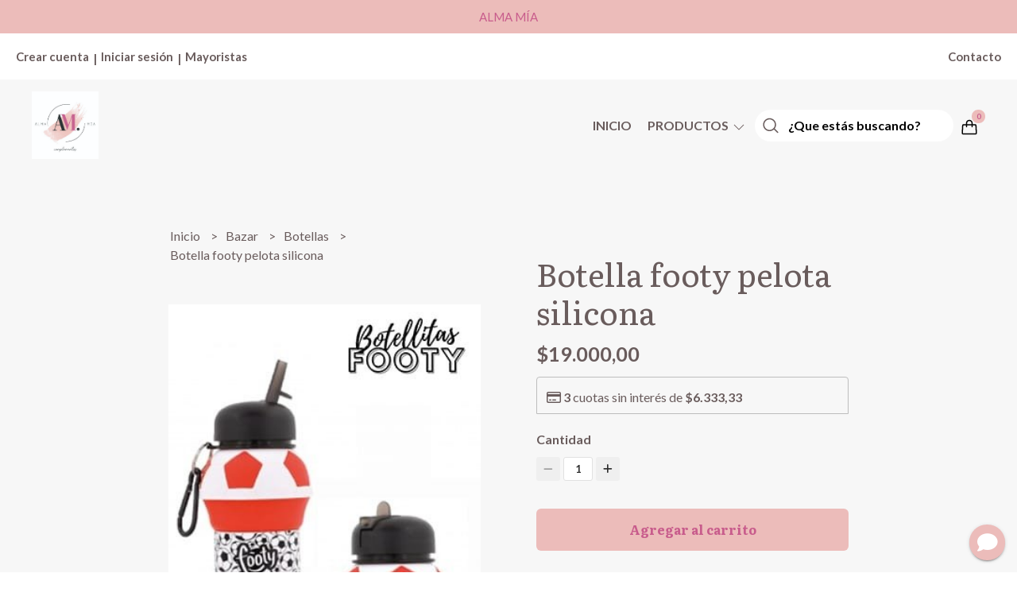

--- FILE ---
content_type: text/html; charset=UTF-8
request_url: https://www.almamia.com.ar/bazar/botellas/botella-footy-pelota-silicona
body_size: 24610
content:
<!DOCTYPE html>
<html lang="es">
<head>
    <meta charset="UTF-8">
    <meta name="viewport" content="width=device-width,user-scalable=no,initial-scale=1.0,minimum-scale=1.0,maximum-scale=1.0" />
    <meta name="csrf-token" content="kvEJxo7XQRX1xvoZyGhLuPpWinRzi62b0ghBTvXa">
    <meta http-equiv="X-UA-Compatible" content="ie=edge">
        <link rel="canonical" href="https://www.almamia.com.ar/bazar/botellas/botella-footy-pelota-silicona">
    <title>Botella footy pelota silicona - Alma Mía dce</title>
     
    <meta name="description" content="Todo el detalle de Botella footy pelota silicona en nuestra tienda online">
    <meta property="og:url" content="https://www.almamia.com.ar/bazar/botellas/botella-footy-pelota-silicona"/>
    <meta property="og:type" content="product"/> 
    <meta property="og:title" content="Botella footy pelota silicona"/>
    <meta property="og:description" content="Todo el detalle de Botella footy pelota silicona en nuestra tienda online"/>
    <meta property="og:image" content="https://d22fxaf9t8d39k.cloudfront.net/9c22f03f49a150536010ceab29bbab8729c7c9a3d91819fdc8bf9b06a9c7969b122893.jpg"/>
                <meta property="product:price:amount" content="19000"/> 
        <meta property="og:price:amount" content="19000"/> 
        <meta property="product:price:currency" content="ARS"/>
        <link rel="stylesheet" href="https://cdn.jsdelivr.net/npm/uikit@3.5.10/dist/css/uikit.min.css" />
    <link rel="stylesheet" href="https://d2gsyhqn7794lh.cloudfront.net/all.min.css" />
    <link rel="stylesheet" href="https://fonts.googleapis.com/css2?family=Literata:wght@400;500;700&family=Lato:wght@300;400;700&display=swap">
    <link rel="shortcut icon" href="https://d22fxaf9t8d39k.cloudfront.net/favicon.png" />
    <style type="text/css">
        .uk-h1, .uk-h2, .uk-h3, .uk-h4, .uk-h5, .uk-h6, .uk-heading-2xlarge, .uk-heading-large, .uk-heading-medium, .uk-heading-small, .uk-heading-xlarge, .uk-button , h1, h2, h3, h4, h5, h6 {
            font-family: 'Literata', serif;
        }
        html, body, p, span, .field__label, .field__input, .field__textarea, .field__select {
            font-family: 'Lato', sans-serif;
        }
        .background--primary, .background--primary-hover:hover {
            background-color: #ecbcba;
        }
        .text--primary, .text--primary-hover:hover, body {
            color: #695c5c !important;
        }
        .contrast_text--primary, .contrast_text--primary-hover:hover {
            color: #c85c8c;
        }
        .checkbox__check:checked::before {
            border: solid #ecbcba;
        }
        .checkbox__check:checked, .checkbox__check:checked:focus {
            border: 1px solid #ecbcba;
        }
        .checkbox__check:checked+.checkout__label-text {
            color: #ecbcba;
        }
        .border--primary {
            border: solid #695c5c;
        }
        .products-feed__categories-list::-webkit-scrollbar-thumb, .uk-navbar-dropdown >.desktop-list__menu::-webkit-scrollbar-thumb {
            background: #ecbcba;
        }
        .border-radius {
            border-radius: 3px;
        }
        .border-radius-2x {
            border-radius: 6px;
        }
        .field__input.border-radius, .field__select.border-radius, .field__textarea.border-radius {
            border-radius: 3px;
        }
        .field__input.border-radius--plain, .field__select.border-radius--plain, .field__textarea.border-radius--plain {
            border-radius: 3px;
        }
        .field__input.border-radius.field__input--right-button {
            border-top-right-radius: 0px;
            border-bottom-right-radius: 0px;
        }
    </style>
    <link rel="stylesheet" href="https://d2op8dwcequzql.cloudfront.net/assets/1.35.0/templates/elara/css/style.css" />
                </head>

<body>

    
    <div id="mobile-menu-sidenav" class="mobile-menu-sidenav" uk-offcanvas="overlay: true; flip: true; mode: slide">
    <div class="mobile-menu-sidenav__offcanvas-bar uk-offcanvas-bar uk-offcanvas-bar--desktop-full uk-offcanvas-bar--mobile-full text--primary">
        <button class="mobile-menu-sidenav__offcanvas-close uk-offcanvas-close text--primary" type="button" uk-close></button>
        <div class="mobile-menu-sidenav__menu">
                <ul class="mobile-menu-sidenav__list uk-nav-default uk-nav-parent-icon" uk-nav>
                    <li class="mobile-menu-sidenav__list-item">
                        <a href="https://www.almamia.com.ar" class="mobile-menu-sidenav__item-link">Inicio</a>
                    </li>
                    <li class="mobile-menu-sidenav__list-item uk-parent">
                        <a href="/productos" class="mobile-menu-sidenav__item-link">Productos</a>
                                                    <ul class="mobile-menu-sidenav__sublist uk-nav-default uk-nav-sub uk-nav-parent-icon" uk-nav>
                <li class="mobile-menu-sidenav__list-item">
            <a href="https://www.almamia.com.ar/productos" class="mobile-menu-sidenav__item-link">
                Ver todo en Productos
            </a>
        </li>
                                            <li class="mobile-menu-sidenav__item-link uk-parent">
                    <a href="#" class="mobile-menu-sidenav__item-link">
                        Home y Deco
                    </a>
                    <ul class="mobile-menu-sidenav__sublist uk-nav-default uk-nav-sub uk-nav-parent-icon" uk-nav>
            <li class="mobile-menu-sidenav__list-item">
            <a href="https://www.almamia.com.ar/home-y-deco" class="mobile-menu-sidenav__item-link">
                Ver todo en Home y Deco
            </a>
        </li>
                                                            <li class="mobile-menu-sidenav__list-item">
                    <a href="https://www.almamia.com.ar/home-y-deco/lonas" class="mobile-menu-sidenav__item-link">
                        Lonas
                    </a>
                </li>
                                                                                                                                                                                                                                                                                                                                                                                                                                                                                                                                                                                                                                                                                                                                                                                                                                                                                                                                                                                                                                                                                                                                    </ul>                </li>
                                                                        <li class="mobile-menu-sidenav__item-link uk-parent">
                    <a href="#" class="mobile-menu-sidenav__item-link">
                        Gorros boinas y sombreros
                    </a>
                    <ul class="mobile-menu-sidenav__sublist uk-nav-default uk-nav-sub uk-nav-parent-icon" uk-nav>
            <li class="mobile-menu-sidenav__list-item">
            <a href="https://www.almamia.com.ar/gorros-boinas-y-sombreros" class="mobile-menu-sidenav__item-link">
                Ver todo en Gorros boinas y sombreros
            </a>
        </li>
                                                                                    <li class="mobile-menu-sidenav__list-item">
                    <a href="https://www.almamia.com.ar/gorros-boinas-y-sombreros/piluso" class="mobile-menu-sidenav__item-link">
                        Piluso
                    </a>
                </li>
                                                            <li class="mobile-menu-sidenav__list-item">
                    <a href="https://www.almamia.com.ar/gorros-boinas-y-sombreros/gorra" class="mobile-menu-sidenav__item-link">
                        Gorra
                    </a>
                </li>
                                                            <li class="mobile-menu-sidenav__list-item">
                    <a href="https://www.almamia.com.ar/gorros-boinas-y-sombreros/sombrero" class="mobile-menu-sidenav__item-link">
                        Sombrero
                    </a>
                </li>
                                                            <li class="mobile-menu-sidenav__list-item">
                    <a href="https://www.almamia.com.ar/gorros-boinas-y-sombreros/visera" class="mobile-menu-sidenav__item-link">
                        Visera
                    </a>
                </li>
                                                            <li class="mobile-menu-sidenav__list-item">
                    <a href="https://www.almamia.com.ar/gorros-boinas-y-sombreros/boina" class="mobile-menu-sidenav__item-link">
                        Boina
                    </a>
                </li>
                                                                                                                                                                                                                                                                                                                                                                                                                                                                                                                                                                                                                                                                                                                                                                                                                                                                                                                                                                                                                                                            </ul>                </li>
                                                                                                                        <li class="mobile-menu-sidenav__item-link uk-parent">
                    <a href="#" class="mobile-menu-sidenav__item-link">
                        Cosmética y makeup
                    </a>
                    <ul class="mobile-menu-sidenav__sublist uk-nav-default uk-nav-sub uk-nav-parent-icon" uk-nav>
            <li class="mobile-menu-sidenav__list-item">
            <a href="https://www.almamia.com.ar/cosmetica-y-makeup" class="mobile-menu-sidenav__item-link">
                Ver todo en Cosmética y makeup
            </a>
        </li>
                                                                                                                                                            <li class="mobile-menu-sidenav__list-item">
                    <a href="https://www.almamia.com.ar/cosmetica-y-makeup/glitter-strass" class="mobile-menu-sidenav__item-link">
                        Glitter-Strass
                    </a>
                </li>
                                                            <li class="mobile-menu-sidenav__list-item">
                    <a href="https://www.almamia.com.ar/cosmetica-y-makeup/sales-de-bano" class="mobile-menu-sidenav__item-link">
                        Sales de baño
                    </a>
                </li>
                                                            <li class="mobile-menu-sidenav__list-item">
                    <a href="https://www.almamia.com.ar/cosmetica-y-makeup/mascarillas" class="mobile-menu-sidenav__item-link">
                        Mascarillas
                    </a>
                </li>
                                                            <li class="mobile-menu-sidenav__list-item">
                    <a href="https://www.almamia.com.ar/cosmetica-y-makeup/labiales" class="mobile-menu-sidenav__item-link">
                        Labiales
                    </a>
                </li>
                                                            <li class="mobile-menu-sidenav__list-item">
                    <a href="https://www.almamia.com.ar/cosmetica-y-makeup/nails" class="mobile-menu-sidenav__item-link">
                        Nails
                    </a>
                </li>
                                                            <li class="mobile-menu-sidenav__list-item">
                    <a href="https://www.almamia.com.ar/cosmetica-y-makeup/delineador" class="mobile-menu-sidenav__item-link">
                        Delineador
                    </a>
                </li>
                                                            <li class="mobile-menu-sidenav__list-item">
                    <a href="https://www.almamia.com.ar/cosmetica-y-makeup/herramientas-para-make-up" class="mobile-menu-sidenav__item-link">
                        Herramientas para make up
                    </a>
                </li>
                                                            <li class="mobile-menu-sidenav__list-item">
                    <a href="https://www.almamia.com.ar/cosmetica-y-makeup/sombras-y-paletas" class="mobile-menu-sidenav__item-link">
                        Sombras y Paletas
                    </a>
                </li>
                                                            <li class="mobile-menu-sidenav__list-item">
                    <a href="https://www.almamia.com.ar/cosmetica-y-makeup/base-y-corrector" class="mobile-menu-sidenav__item-link">
                        Base y corrector
                    </a>
                </li>
                                                                                                                                                                                                                                                                                                                                                                                                                                                                                                                                                                                                                                                                                                                                                                                                                                                                                                                                    </ul>                </li>
                                                                                                                                                                        <li class="mobile-menu-sidenav__list-item">
                    <a href="https://www.almamia.com.ar/llaveros" class="mobile-menu-sidenav__item-link">
                        Llaveros
                    </a>
                </li>
                                                            <li class="mobile-menu-sidenav__item-link uk-parent">
                    <a href="#" class="mobile-menu-sidenav__item-link">
                        Calzado impermeables
                    </a>
                    <ul class="mobile-menu-sidenav__sublist uk-nav-default uk-nav-sub uk-nav-parent-icon" uk-nav>
            <li class="mobile-menu-sidenav__list-item">
            <a href="https://www.almamia.com.ar/calzado-impermeables" class="mobile-menu-sidenav__item-link">
                Ver todo en Calzado impermeables
            </a>
        </li>
                                                                                                                                                                                                                                                                                                <li class="mobile-menu-sidenav__list-item">
                    <a href="https://www.almamia.com.ar/calzado-impermeables/botas-y-borcegos" class="mobile-menu-sidenav__item-link">
                        Botas y borcegos
                    </a>
                </li>
                                                            <li class="mobile-menu-sidenav__list-item">
                    <a href="https://www.almamia.com.ar/calzado-impermeables/sandalias" class="mobile-menu-sidenav__item-link">
                        Sandalias
                    </a>
                </li>
                                                            <li class="mobile-menu-sidenav__list-item">
                    <a href="https://www.almamia.com.ar/calzado-impermeables/zapatillas" class="mobile-menu-sidenav__item-link">
                        Zapatillas
                    </a>
                </li>
                                                                                                                                                                                                                                                                                                                                                                                                                                                                                                                                                                                                                                                                                                                                                                                                                                                                        </ul>                </li>
                                                                                                <li class="mobile-menu-sidenav__item-link uk-parent">
                    <a href="#" class="mobile-menu-sidenav__item-link">
                        Bazar
                    </a>
                    <ul class="mobile-menu-sidenav__sublist uk-nav-default uk-nav-sub uk-nav-parent-icon" uk-nav>
            <li class="mobile-menu-sidenav__list-item">
            <a href="https://www.almamia.com.ar/bazar" class="mobile-menu-sidenav__item-link">
                Ver todo en Bazar
            </a>
        </li>
                                                                                                                                                                                                                                                                                                                                                <li class="mobile-menu-sidenav__list-item">
                    <a href="https://www.almamia.com.ar/bazar/botellas" class="mobile-menu-sidenav__item-link">
                        Botellas
                    </a>
                </li>
                                                            <li class="mobile-menu-sidenav__list-item">
                    <a href="https://www.almamia.com.ar/bazar/tazas" class="mobile-menu-sidenav__item-link">
                        Tazas
                    </a>
                </li>
                                                            <li class="mobile-menu-sidenav__list-item">
                    <a href="https://www.almamia.com.ar/bazar/vasos" class="mobile-menu-sidenav__item-link">
                        Vasos
                    </a>
                </li>
                                                            <li class="mobile-menu-sidenav__list-item">
                    <a href="https://www.almamia.com.ar/bazar/tomamos-mate" class="mobile-menu-sidenav__item-link">
                        Tomamos mate
                    </a>
                </li>
                                                            <li class="mobile-menu-sidenav__list-item">
                    <a href="https://www.almamia.com.ar/bazar/luncheras" class="mobile-menu-sidenav__item-link">
                        Luncheras
                    </a>
                </li>
                                                                                                                                                                                                                                                                                                                                                                                                                                                                                                                                                                                                                                                                                                                                                                                                </ul>                </li>
                                                                                                                        <li class="mobile-menu-sidenav__item-link uk-parent">
                    <a href="#" class="mobile-menu-sidenav__item-link">
                        Electro
                    </a>
                    <ul class="mobile-menu-sidenav__sublist uk-nav-default uk-nav-sub uk-nav-parent-icon" uk-nav>
            <li class="mobile-menu-sidenav__list-item">
            <a href="https://www.almamia.com.ar/electro" class="mobile-menu-sidenav__item-link">
                Ver todo en Electro
            </a>
        </li>
                                                                                                                                                                                                                                                                                                                                                                                                                        <li class="mobile-menu-sidenav__list-item">
                    <a href="https://www.almamia.com.ar/electro/veladores" class="mobile-menu-sidenav__item-link">
                        Veladores
                    </a>
                </li>
                                                            <li class="mobile-menu-sidenav__list-item">
                    <a href="https://www.almamia.com.ar/electro/auriculares" class="mobile-menu-sidenav__item-link">
                        Auriculares
                    </a>
                </li>
                                                            <li class="mobile-menu-sidenav__list-item">
                    <a href="https://www.almamia.com.ar/electro/parlantes" class="mobile-menu-sidenav__item-link">
                        Parlantes
                    </a>
                </li>
                                                            <li class="mobile-menu-sidenav__list-item">
                    <a href="https://www.almamia.com.ar/electro/ventiladores" class="mobile-menu-sidenav__item-link">
                        Ventiladores
                    </a>
                </li>
                                                                                                                                                                                                                                                                                                                                                                                                                                                                                                                                                                                                                                                                                                                                    </ul>                </li>
                                                                                                            <li class="mobile-menu-sidenav__item-link uk-parent">
                    <a href="#" class="mobile-menu-sidenav__item-link">
                        Kids
                    </a>
                    <ul class="mobile-menu-sidenav__sublist uk-nav-default uk-nav-sub uk-nav-parent-icon" uk-nav>
            <li class="mobile-menu-sidenav__list-item">
            <a href="https://www.almamia.com.ar/kids" class="mobile-menu-sidenav__item-link">
                Ver todo en Kids
            </a>
        </li>
                                                                                                                                                                                                                                                                                                                                                                                                                                                                                    <li class="mobile-menu-sidenav__list-item">
                    <a href="https://www.almamia.com.ar/kids/linea-escolar-2025" class="mobile-menu-sidenav__item-link">
                        Línea escolar 2025
                    </a>
                </li>
                                                            <li class="mobile-menu-sidenav__list-item">
                    <a href="https://www.almamia.com.ar/kids/finger-toys" class="mobile-menu-sidenav__item-link">
                        Finger toys
                    </a>
                </li>
                                                            <li class="mobile-menu-sidenav__list-item">
                    <a href="https://www.almamia.com.ar/kids/funko" class="mobile-menu-sidenav__item-link">
                        Funko
                    </a>
                </li>
                                                            <li class="mobile-menu-sidenav__list-item">
                    <a href="https://www.almamia.com.ar/kids/peluches" class="mobile-menu-sidenav__item-link">
                        Peluches
                    </a>
                </li>
                                                            <li class="mobile-menu-sidenav__list-item">
                    <a href="https://www.almamia.com.ar/kids/figuras-3d" class="mobile-menu-sidenav__item-link">
                        Figuras 3D
                    </a>
                </li>
                                                            <li class="mobile-menu-sidenav__list-item">
                    <a href="https://www.almamia.com.ar/kids/juegos-de-velocidad" class="mobile-menu-sidenav__item-link">
                        Juegos de velocidad
                    </a>
                </li>
                                                            <li class="mobile-menu-sidenav__list-item">
                    <a href="https://www.almamia.com.ar/kids/juguetes-y-regalos-para-bebe" class="mobile-menu-sidenav__item-link">
                        Juguetes y regalos para bebé
                    </a>
                </li>
                                                            <li class="mobile-menu-sidenav__list-item">
                    <a href="https://www.almamia.com.ar/kids/diario-intimo-y-anotadores" class="mobile-menu-sidenav__item-link">
                        Diario íntimo y anotadores
                    </a>
                </li>
                                                                                                                                                                                                                                                                                                                                                                                                                                                                                                                                                                                                                        </ul>                </li>
                                                                                                                                                            <li class="mobile-menu-sidenav__list-item">
                    <a href="https://www.almamia.com.ar/alma-box-regalos" class="mobile-menu-sidenav__item-link">
                        Alma Box regalos
                    </a>
                </li>
                                                            <li class="mobile-menu-sidenav__item-link uk-parent">
                    <a href="#" class="mobile-menu-sidenav__item-link">
                        Deporte
                    </a>
                    <ul class="mobile-menu-sidenav__sublist uk-nav-default uk-nav-sub uk-nav-parent-icon" uk-nav>
            <li class="mobile-menu-sidenav__list-item">
            <a href="https://www.almamia.com.ar/deporte" class="mobile-menu-sidenav__item-link">
                Ver todo en Deporte
            </a>
        </li>
                                                                                                                                                                                                                                                                                                                                                                                                                                                                                                                                                                                                            <li class="mobile-menu-sidenav__list-item">
                    <a href="https://www.almamia.com.ar/deporte/rinoneras" class="mobile-menu-sidenav__item-link">
                        Riñoneras
                    </a>
                </li>
                                                            <li class="mobile-menu-sidenav__list-item">
                    <a href="https://www.almamia.com.ar/deporte/manguitas" class="mobile-menu-sidenav__item-link">
                        Manguitas
                    </a>
                </li>
                                                            <li class="mobile-menu-sidenav__list-item">
                    <a href="https://www.almamia.com.ar/deporte/brazalete" class="mobile-menu-sidenav__item-link">
                        Brazalete
                    </a>
                </li>
                                                            <li class="mobile-menu-sidenav__list-item">
                    <a href="https://www.almamia.com.ar/deporte/guantes" class="mobile-menu-sidenav__item-link">
                        Guantes
                    </a>
                </li>
                                                            <li class="mobile-menu-sidenav__list-item">
                    <a href="https://www.almamia.com.ar/deporte/bolsos-y-mochila" class="mobile-menu-sidenav__item-link">
                        Bolsos y Mochila
                    </a>
                </li>
                                                            <li class="mobile-menu-sidenav__list-item">
                    <a href="https://www.almamia.com.ar/deporte/cuellos" class="mobile-menu-sidenav__item-link">
                        Cuellos
                    </a>
                </li>
                                                            <li class="mobile-menu-sidenav__list-item">
                    <a href="https://www.almamia.com.ar/deporte/vinchas" class="mobile-menu-sidenav__item-link">
                        Vinchas
                    </a>
                </li>
                                                                                                                                                                                                                                                                                                                                                                                                                                                                                                            </ul>                </li>
                                                                                                                                                <li class="mobile-menu-sidenav__list-item">
                    <a href="https://www.almamia.com.ar/argentina" class="mobile-menu-sidenav__item-link">
                        Argentina
                    </a>
                </li>
                                                            <li class="mobile-menu-sidenav__item-link uk-parent">
                    <a href="#" class="mobile-menu-sidenav__item-link">
                        Invierno
                    </a>
                    <ul class="mobile-menu-sidenav__sublist uk-nav-default uk-nav-sub uk-nav-parent-icon" uk-nav>
            <li class="mobile-menu-sidenav__list-item">
            <a href="https://www.almamia.com.ar/invierno" class="mobile-menu-sidenav__item-link">
                Ver todo en Invierno
            </a>
        </li>
                                                                                                                                                                                                                                                                                                                                                                                                                                                                                                                                                                                                                                                                                                                        <li class="mobile-menu-sidenav__list-item">
                    <a href="https://www.almamia.com.ar/invierno/cuellitos" class="mobile-menu-sidenav__item-link">
                        Cuellitos
                    </a>
                </li>
                                                            <li class="mobile-menu-sidenav__list-item">
                    <a href="https://www.almamia.com.ar/invierno/guantes" class="mobile-menu-sidenav__item-link">
                        Guantes
                    </a>
                </li>
                                                            <li class="mobile-menu-sidenav__list-item">
                    <a href="https://www.almamia.com.ar/invierno/pantumedias-y-pantuflas" class="mobile-menu-sidenav__item-link">
                        Pantumedias y pantuflas
                    </a>
                </li>
                                                            <li class="mobile-menu-sidenav__list-item">
                    <a href="https://www.almamia.com.ar/invierno/gorritos-boinas" class="mobile-menu-sidenav__item-link">
                        Gorritos boinas
                    </a>
                </li>
                                                            <li class="mobile-menu-sidenav__list-item">
                    <a href="https://www.almamia.com.ar/invierno/mantones-ruanas-ponchos" class="mobile-menu-sidenav__item-link">
                        Mantones ruanas ponchos
                    </a>
                </li>
                                                                                                                                                                                                                                                                                                                                                                                                                        </ul>                </li>
                                                                                                                        <li class="mobile-menu-sidenav__list-item">
                    <a href="https://www.almamia.com.ar/perfumes" class="mobile-menu-sidenav__item-link">
                        Perfumes
                    </a>
                </li>
                                                            <li class="mobile-menu-sidenav__list-item">
                    <a href="https://www.almamia.com.ar/arma-tus-pulseras" class="mobile-menu-sidenav__item-link">
                        Arma tus pulseras
                    </a>
                </li>
                                                            <li class="mobile-menu-sidenav__item-link uk-parent">
                    <a href="#" class="mobile-menu-sidenav__item-link">
                        Accesorios
                    </a>
                    <ul class="mobile-menu-sidenav__sublist uk-nav-default uk-nav-sub uk-nav-parent-icon" uk-nav>
            <li class="mobile-menu-sidenav__list-item">
            <a href="https://www.almamia.com.ar/accesorios" class="mobile-menu-sidenav__item-link">
                Ver todo en Accesorios
            </a>
        </li>
                                                                                                                                                                                                                                                                                                                                                                                                                                                                                                                                                                                                                                                                                                                                                                                                                        <li class="mobile-menu-sidenav__list-item">
                    <a href="https://www.almamia.com.ar/accesorios/relojes" class="mobile-menu-sidenav__item-link">
                        Relojes
                    </a>
                </li>
                                                            <li class="mobile-menu-sidenav__list-item">
                    <a href="https://www.almamia.com.ar/accesorios/accesorios-para-celular" class="mobile-menu-sidenav__item-link">
                        Accesorios para celular
                    </a>
                </li>
                                                            <li class="mobile-menu-sidenav__list-item">
                    <a href="https://www.almamia.com.ar/accesorios/panuelos" class="mobile-menu-sidenav__item-link">
                        Pañuelos
                    </a>
                </li>
                                                            <li class="mobile-menu-sidenav__list-item">
                    <a href="https://www.almamia.com.ar/accesorios/accesorios-para-pelo" class="mobile-menu-sidenav__item-link">
                        Accesorios para pelo
                    </a>
                </li>
                                                            <li class="mobile-menu-sidenav__list-item">
                    <a href="https://www.almamia.com.ar/accesorios/barbijos" class="mobile-menu-sidenav__item-link">
                        Barbijos
                    </a>
                </li>
                                                            <li class="mobile-menu-sidenav__list-item">
                    <a href="https://www.almamia.com.ar/accesorios/lentes" class="mobile-menu-sidenav__item-link">
                        Lentes
                    </a>
                </li>
                                                            <li class="mobile-menu-sidenav__list-item">
                    <a href="https://www.almamia.com.ar/accesorios/esacarapela-y-prendedores" class="mobile-menu-sidenav__item-link">
                        Esacarapela y prendedores
                    </a>
                </li>
                                                            <li class="mobile-menu-sidenav__list-item">
                    <a href="https://www.almamia.com.ar/accesorios/agendas-y-libretas" class="mobile-menu-sidenav__item-link">
                        Agendas y libretas
                    </a>
                </li>
                                                            <li class="mobile-menu-sidenav__list-item">
                    <a href="https://www.almamia.com.ar/accesorios/abanico" class="mobile-menu-sidenav__item-link">
                        Abanico
                    </a>
                </li>
                                                                                                                                                                                                                                                                        </ul>                </li>
                                                                                                                                                                        <li class="mobile-menu-sidenav__item-link uk-parent">
                    <a href="#" class="mobile-menu-sidenav__item-link">
                        Bijou
                    </a>
                    <ul class="mobile-menu-sidenav__sublist uk-nav-default uk-nav-sub uk-nav-parent-icon" uk-nav>
            <li class="mobile-menu-sidenav__list-item">
            <a href="https://www.almamia.com.ar/bijou" class="mobile-menu-sidenav__item-link">
                Ver todo en Bijou
            </a>
        </li>
                                                                                                                                                                                                                                                                                                                                                                                                                                                                                                                                                                                                                                                                                                                                                                                                                                                                                                                                                <li class="mobile-menu-sidenav__list-item">
                    <a href="https://www.almamia.com.ar/bijou/aros" class="mobile-menu-sidenav__item-link">
                        Aros
                    </a>
                </li>
                                                            <li class="mobile-menu-sidenav__list-item">
                    <a href="https://www.almamia.com.ar/bijou/collar" class="mobile-menu-sidenav__item-link">
                        Collar
                    </a>
                </li>
                                                            <li class="mobile-menu-sidenav__list-item">
                    <a href="https://www.almamia.com.ar/bijou/pulseras" class="mobile-menu-sidenav__item-link">
                        Pulseras
                    </a>
                </li>
                                                                                                                                                                                                                        </ul>                </li>
                                                                                                <li class="mobile-menu-sidenav__item-link uk-parent">
                    <a href="#" class="mobile-menu-sidenav__item-link">
                        Marroquinería
                    </a>
                    <ul class="mobile-menu-sidenav__sublist uk-nav-default uk-nav-sub uk-nav-parent-icon" uk-nav>
            <li class="mobile-menu-sidenav__list-item">
            <a href="https://www.almamia.com.ar/marroquineria" class="mobile-menu-sidenav__item-link">
                Ver todo en Marroquinería
            </a>
        </li>
                                                                                                                                                                                                                                                                                                                                                                                                                                                                                                                                                                                                                                                                                                                                                                                                                                                                                                                                                                                                <li class="mobile-menu-sidenav__list-item">
                    <a href="https://www.almamia.com.ar/marroquineria/carteras" class="mobile-menu-sidenav__item-link">
                        Carteras
                    </a>
                </li>
                                                            <li class="mobile-menu-sidenav__list-item">
                    <a href="https://www.almamia.com.ar/marroquineria/rinoneras" class="mobile-menu-sidenav__item-link">
                        Riñoneras
                    </a>
                </li>
                                                            <li class="mobile-menu-sidenav__list-item">
                    <a href="https://www.almamia.com.ar/marroquineria/billeteras" class="mobile-menu-sidenav__item-link">
                        Billeteras
                    </a>
                </li>
                                                            <li class="mobile-menu-sidenav__list-item">
                    <a href="https://www.almamia.com.ar/marroquineria/cinturones" class="mobile-menu-sidenav__item-link">
                        Cinturones
                    </a>
                </li>
                                                            <li class="mobile-menu-sidenav__list-item">
                    <a href="https://www.almamia.com.ar/marroquineria/correas" class="mobile-menu-sidenav__item-link">
                        Correas
                    </a>
                </li>
                                                            <li class="mobile-menu-sidenav__list-item">
                    <a href="https://www.almamia.com.ar/marroquineria/mochilas" class="mobile-menu-sidenav__item-link">
                        Mochilas
                    </a>
                </li>
                                                                                                                                    </ul>                </li>
                                                                                                                                    <li class="mobile-menu-sidenav__list-item">
                    <a href="https://www.almamia.com.ar/sale" class="mobile-menu-sidenav__item-link">
                        SALE
                    </a>
                </li>
                                                            <li class="mobile-menu-sidenav__item-link uk-parent">
                    <a href="#" class="mobile-menu-sidenav__item-link">
                        Accesorios para viajes y valijas
                    </a>
                    <ul class="mobile-menu-sidenav__sublist uk-nav-default uk-nav-sub uk-nav-parent-icon" uk-nav>
            <li class="mobile-menu-sidenav__list-item">
            <a href="https://www.almamia.com.ar/accesorios-para-viajes-y-valijas" class="mobile-menu-sidenav__item-link">
                Ver todo en Accesorios para viajes y valijas
            </a>
        </li>
                                                                                                                                                                                                                                                                                                                                                                                                                                                                                                                                                                                                                                                                                                                                                                                                                                                                                                                                                                                                                                                                                                <li class="mobile-menu-sidenav__list-item">
                    <a href="https://www.almamia.com.ar/accesorios-para-viajes-y-valijas/neceser" class="mobile-menu-sidenav__item-link">
                        Neceser
                    </a>
                </li>
                                                            <li class="mobile-menu-sidenav__list-item">
                    <a href="https://www.almamia.com.ar/accesorios-para-viajes-y-valijas/alhajero" class="mobile-menu-sidenav__item-link">
                        Alhajero
                    </a>
                </li>
                                                            <li class="mobile-menu-sidenav__list-item">
                    <a href="https://www.almamia.com.ar/accesorios-para-viajes-y-valijas/organizador-de-valija" class="mobile-menu-sidenav__item-link">
                        Organizador de valija
                    </a>
                </li>
                                                            <li class="mobile-menu-sidenav__list-item">
                    <a href="https://www.almamia.com.ar/accesorios-para-viajes-y-valijas/cuello-para-viajes" class="mobile-menu-sidenav__item-link">
                        Cuello para viajes
                    </a>
                </li>
                                                            <li class="mobile-menu-sidenav__list-item">
                    <a href="https://www.almamia.com.ar/accesorios-para-viajes-y-valijas/porta-pasaporte" class="mobile-menu-sidenav__item-link">
                        Porta pasaporte
                    </a>
                </li>
                                                </ul>                </li>
                                                                                                                        <li class="mobile-menu-sidenav__list-item">
                    <a href="https://www.almamia.com.ar/paraguas" class="mobile-menu-sidenav__item-link">
                        Paraguas
                    </a>
                </li>
                                                            <li class="mobile-menu-sidenav__list-item">
                    <a href="https://www.almamia.com.ar/san-valentin" class="mobile-menu-sidenav__item-link">
                        San Valentín
                    </a>
                </li>
                        </ul>                                            </li>
                                                                                    <li class="mobile-menu-sidenav__list-item">
                            <a href="#wholesaler-modal" class="mobile-menu-sidenav__item-link" uk-toggle>Mayoristas</a>
                        </li>
                                                                <li class="mobile-menu-sidenav__list-item">
                            <a href="#contact-modal" class="mobile-menu-sidenav__item-link" uk-toggle>Contacto</a>
                        </li>
                                        <li class="mobile-menu-sidenav__list-item--divider"></li>
                </ul>
                <ul class="mobile-menu-sidenav__list-buttons mobile-menu-sidenav__list uk-nav-default uk-nav-parent-icon" uk-nav>
                                            <li>
                            <a href="#login-modal" class="mobile-menu-sidenav__item-link" uk-toggle>
                                <button type="button" id="login-mobile-btn" class="button button--full background--primary background--primary-hover contrast_text--primary contrast_text--primary-hover uk-button uk-button-input border-radius"  data-label="Iniciar sesión" data-spinner-ratio="0.75" >
     
        Iniciar sesión
    </button>                            </a>
                        </li>
                        <li>
                            <a href="#register-modal" class="mobile-menu-sidenav__item-link mobile-menu-sidenav__item-link--button" uk-toggle>Crear cuenta</a>
                        </li>
                                    </ul>
            </div>
    </div>
</div>    

    
            <div class="header-announcement background--primary">
            <p class="header-announcement__text contrast_text--primary">
                                    ALMA MÍA
                            </p>
        </div>
        

    
    <div class="banner-login">
        <ul class="banner-login__list uk-flex uk-flex-middle uk-flex-between">
            <div class="uk-flex">
                                    <li class="banner-list__subitem text--primary">
                        <a href="#register-modal" class="banner-list-link__text banner-list-link__text--bold" uk-toggle>
                            Crear cuenta
                        </a>
                    </li>
                    <li class="banner-list__link banner-list-link__text--bold">|</li>
                    <li class="banner-list__subitem text--primary">
                        <a href="#login-modal" class="banner-list-link__text banner-list-link__text--bold" uk-toggle>
                            Iniciar sesión
                        </a>
                    </li>
                                            <li class="banner-list__link banner-list-link__text--bold">
                            |
                        </li>
                        <li class="banner-list__subitem text--primary">
                            <a href="#wholesaler-modal" class="banner-list-link__text banner-list-link__text--bold" uk-toggle>
                                Mayoristas
                            </a>
                        </li>
                                                </div>
            <div class="uk-flex">
                                                                    <li class="banner-list__subitem text--primary">
                        <a href="#contact-modal" class="banner-list__link banner-list-link__text--bold" uk-toggle>
                           Contacto
                        </a>
                    </li>
                            </div>
        </ul>
    </div>
    

    
    <div class="header-menu">
        <div class="uk-container">
            
            <nav class="header-menu__desktop uk-flex uk-flex-middle uk-flex-between uk-visible@m">
                
                <div class="header-logo header__left uk-flex uk-flex-middle">
                                            <a href="https://www.almamia.com.ar" class="header-logo__link">
                            <img src="https://d22fxaf9t8d39k.cloudfront.net/18f943bc4d1bf96303b69829f8924053fd161d7085ddb16f1320a83cdbf6aab1122893.jpeg" class="header-logo__image" alt="Logo" />
                        </a>
                                    </div>
                

                
                <ul class="header-menu__desktop-list uk-flex uk-flex-middle">
                    <li class="desktop-list__item text--primary">
                        <a href="https://www.almamia.com.ar" class="desktop-list__link">
                            Inicio
                        </a>
                    </li>
                    <li class="desktop-list__item text--primary">
                        <a href="#" class="desktop-list__link">
                            Productos
                            <span class="desktop-list__down-icon text--primary" uk-icon="icon: chevron-down"></span>
                        </a>
                                                    <div class="header-menu__desktop-list__container-list uk-navbar-dropdown uk-navbar-dropdown-width-4" uk-dropdown="pos: bottom-left; boundary: !.header-menu__desktop-list; boundary-align: true">
                                <a href="https://www.almamia.com.ar/productos">
                                    <div class="uk-flex uk-flex-middle">
                                        <p class="desktop-list__title text--primary">Productos</p> <b class="desktop-list__text">(Ver todo)</b>
                                    </div>
                                </a>
                                <hr>
                                <div class="desktop-list__menu uk-navbar-dropdown-grid uk-child-width-1-4" uk-grid>
                                    <ul class="uk-nav uk-navbar-dropdown-nav">
                <li class="text--primary">
                    <a href="https://www.almamia.com.ar/home-y-deco" class="desktop-list-link__text desktop-list-link__text--bold text--primary">
                        Home y Deco
                    </a>
                    <ul class="uk-nav uk-navbar-dropdown-nav">        
                <li class="desktop-list__subitem text--primary">
                    <a href="https://www.almamia.com.ar/home-y-deco/lonas" class="desktop-list-link__text desktop-list-link__default">
                        Lonas
                    </a>
                </li>
            </ul>
           
                                                                                                                                                                                                                                                                                                                                                                        






                </li>
            </ul>
           
                                <ul class="uk-nav uk-navbar-dropdown-nav">
                <li class="text--primary">
                    <a href="https://www.almamia.com.ar/gorros-boinas-y-sombreros" class="desktop-list-link__text desktop-list-link__text--bold text--primary">
                        Gorros boinas y sombreros
                    </a>
                    <ul class="uk-nav uk-navbar-dropdown-nav">        
                <li class="desktop-list__subitem text--primary">
                    <a href="https://www.almamia.com.ar/gorros-boinas-y-sombreros/piluso" class="desktop-list-link__text desktop-list-link__default">
                        Piluso
                    </a>
                </li>
            </ul>
           
                            <ul class="uk-nav uk-navbar-dropdown-nav">        
                <li class="desktop-list__subitem text--primary">
                    <a href="https://www.almamia.com.ar/gorros-boinas-y-sombreros/gorra" class="desktop-list-link__text desktop-list-link__default">
                        Gorra
                    </a>
                </li>
            </ul>
           
                            <ul class="uk-nav uk-navbar-dropdown-nav">        
                <li class="desktop-list__subitem text--primary">
                    <a href="https://www.almamia.com.ar/gorros-boinas-y-sombreros/sombrero" class="desktop-list-link__text desktop-list-link__default">
                        Sombrero
                    </a>
                </li>
            </ul>
           
                            <ul class="uk-nav uk-navbar-dropdown-nav">        
                <li class="desktop-list__subitem text--primary">
                    <a href="https://www.almamia.com.ar/gorros-boinas-y-sombreros/visera" class="desktop-list-link__text desktop-list-link__default">
                        Visera
                    </a>
                </li>
            </ul>
           
                            <ul class="uk-nav uk-navbar-dropdown-nav">        
                <li class="desktop-list__subitem text--primary">
                    <a href="https://www.almamia.com.ar/gorros-boinas-y-sombreros/boina" class="desktop-list-link__text desktop-list-link__default">
                        Boina
                    </a>
                </li>
            </ul>
           
                                                                                                                                                                                                                                                                                                                                                






                </li>
            </ul>
           
                                                <ul class="uk-nav uk-navbar-dropdown-nav">
                <li class="text--primary">
                    <a href="https://www.almamia.com.ar/cosmetica-y-makeup" class="desktop-list-link__text desktop-list-link__text--bold text--primary">
                        Cosmética y makeup
                    </a>
                    <ul class="uk-nav uk-navbar-dropdown-nav">        
                <li class="desktop-list__subitem text--primary">
                    <a href="https://www.almamia.com.ar/cosmetica-y-makeup/glitter-strass" class="desktop-list-link__text desktop-list-link__default">
                        Glitter-Strass
                    </a>
                </li>
            </ul>
           
                            <ul class="uk-nav uk-navbar-dropdown-nav">        
                <li class="desktop-list__subitem text--primary">
                    <a href="https://www.almamia.com.ar/cosmetica-y-makeup/sales-de-bano" class="desktop-list-link__text desktop-list-link__default">
                        Sales de baño
                    </a>
                </li>
            </ul>
           
                            <ul class="uk-nav uk-navbar-dropdown-nav">        
                <li class="desktop-list__subitem text--primary">
                    <a href="https://www.almamia.com.ar/cosmetica-y-makeup/mascarillas" class="desktop-list-link__text desktop-list-link__default">
                        Mascarillas
                    </a>
                </li>
            </ul>
           
                            <ul class="uk-nav uk-navbar-dropdown-nav">        
                <li class="desktop-list__subitem text--primary">
                    <a href="https://www.almamia.com.ar/cosmetica-y-makeup/labiales" class="desktop-list-link__text desktop-list-link__default">
                        Labiales
                    </a>
                </li>
            </ul>
           
                            <ul class="uk-nav uk-navbar-dropdown-nav">        
                <li class="desktop-list__subitem text--primary">
                    <a href="https://www.almamia.com.ar/cosmetica-y-makeup/nails" class="desktop-list-link__text desktop-list-link__default">
                        Nails
                    </a>
                </li>
            </ul>
           
                            <ul class="uk-nav uk-navbar-dropdown-nav">        
                <li class="desktop-list__subitem text--primary">
                    <a href="https://www.almamia.com.ar/cosmetica-y-makeup/delineador" class="desktop-list-link__text desktop-list-link__default">
                        Delineador
                    </a>
                </li>
            </ul>
           
                            <ul class="uk-nav uk-navbar-dropdown-nav">        
                <li class="desktop-list__subitem text--primary">
                    <a href="https://www.almamia.com.ar/cosmetica-y-makeup/herramientas-para-make-up" class="desktop-list-link__text desktop-list-link__default">
                        Herramientas para make up
                    </a>
                </li>
            </ul>
           
                            <ul class="uk-nav uk-navbar-dropdown-nav">        
                <li class="desktop-list__subitem text--primary">
                    <a href="https://www.almamia.com.ar/cosmetica-y-makeup/sombras-y-paletas" class="desktop-list-link__text desktop-list-link__default">
                        Sombras y Paletas
                    </a>
                </li>
            </ul>
           
                            <ul class="uk-nav uk-navbar-dropdown-nav">        
                <li class="desktop-list__subitem text--primary">
                    <a href="https://www.almamia.com.ar/cosmetica-y-makeup/base-y-corrector" class="desktop-list-link__text desktop-list-link__default">
                        Base y corrector
                    </a>
                </li>
            </ul>
           
                                                                                                                                                                                                                                                                                                        






                </li>
            </ul>
           
                                                                <ul class="uk-nav uk-navbar-dropdown-nav">        
                <li class="desktop-list__subitem text--primary">
                    <a href="https://www.almamia.com.ar/llaveros" class="desktop-list-link__text desktop-list-link__text--bold text--primary">
                        Llaveros
                    </a>
                </li>
            </ul>
           
                            <ul class="uk-nav uk-navbar-dropdown-nav">
                <li class="text--primary">
                    <a href="https://www.almamia.com.ar/calzado-impermeables" class="desktop-list-link__text desktop-list-link__text--bold text--primary">
                        Calzado impermeables
                    </a>
                    <ul class="uk-nav uk-navbar-dropdown-nav">        
                <li class="desktop-list__subitem text--primary">
                    <a href="https://www.almamia.com.ar/calzado-impermeables/botas-y-borcegos" class="desktop-list-link__text desktop-list-link__default">
                        Botas y borcegos
                    </a>
                </li>
            </ul>
           
                            <ul class="uk-nav uk-navbar-dropdown-nav">        
                <li class="desktop-list__subitem text--primary">
                    <a href="https://www.almamia.com.ar/calzado-impermeables/sandalias" class="desktop-list-link__text desktop-list-link__default">
                        Sandalias
                    </a>
                </li>
            </ul>
           
                            <ul class="uk-nav uk-navbar-dropdown-nav">        
                <li class="desktop-list__subitem text--primary">
                    <a href="https://www.almamia.com.ar/calzado-impermeables/zapatillas" class="desktop-list-link__text desktop-list-link__default">
                        Zapatillas
                    </a>
                </li>
            </ul>
           
                                                                                                                                                                                                                                                                                    






                </li>
            </ul>
           
                                        <ul class="uk-nav uk-navbar-dropdown-nav">
                <li class="text--primary">
                    <a href="https://www.almamia.com.ar/bazar" class="desktop-list-link__text desktop-list-link__text--bold text--primary">
                        Bazar
                    </a>
                    <ul class="uk-nav uk-navbar-dropdown-nav">        
                <li class="desktop-list__subitem text--primary">
                    <a href="https://www.almamia.com.ar/bazar/botellas" class="desktop-list-link__text desktop-list-link__default">
                        Botellas
                    </a>
                </li>
            </ul>
           
                            <ul class="uk-nav uk-navbar-dropdown-nav">        
                <li class="desktop-list__subitem text--primary">
                    <a href="https://www.almamia.com.ar/bazar/tazas" class="desktop-list-link__text desktop-list-link__default">
                        Tazas
                    </a>
                </li>
            </ul>
           
                            <ul class="uk-nav uk-navbar-dropdown-nav">        
                <li class="desktop-list__subitem text--primary">
                    <a href="https://www.almamia.com.ar/bazar/vasos" class="desktop-list-link__text desktop-list-link__default">
                        Vasos
                    </a>
                </li>
            </ul>
           
                            <ul class="uk-nav uk-navbar-dropdown-nav">        
                <li class="desktop-list__subitem text--primary">
                    <a href="https://www.almamia.com.ar/bazar/tomamos-mate" class="desktop-list-link__text desktop-list-link__default">
                        Tomamos mate
                    </a>
                </li>
            </ul>
           
                            <ul class="uk-nav uk-navbar-dropdown-nav">        
                <li class="desktop-list__subitem text--primary">
                    <a href="https://www.almamia.com.ar/bazar/luncheras" class="desktop-list-link__text desktop-list-link__default">
                        Luncheras
                    </a>
                </li>
            </ul>
           
                                                                                                                                                                                                                                                            






                </li>
            </ul>
           
                                                <ul class="uk-nav uk-navbar-dropdown-nav">
                <li class="text--primary">
                    <a href="https://www.almamia.com.ar/electro" class="desktop-list-link__text desktop-list-link__text--bold text--primary">
                        Electro
                    </a>
                    <ul class="uk-nav uk-navbar-dropdown-nav">        
                <li class="desktop-list__subitem text--primary">
                    <a href="https://www.almamia.com.ar/electro/veladores" class="desktop-list-link__text desktop-list-link__default">
                        Veladores
                    </a>
                </li>
            </ul>
           
                            <ul class="uk-nav uk-navbar-dropdown-nav">        
                <li class="desktop-list__subitem text--primary">
                    <a href="https://www.almamia.com.ar/electro/auriculares" class="desktop-list-link__text desktop-list-link__default">
                        Auriculares
                    </a>
                </li>
            </ul>
           
                            <ul class="uk-nav uk-navbar-dropdown-nav">        
                <li class="desktop-list__subitem text--primary">
                    <a href="https://www.almamia.com.ar/electro/parlantes" class="desktop-list-link__text desktop-list-link__default">
                        Parlantes
                    </a>
                </li>
            </ul>
           
                            <ul class="uk-nav uk-navbar-dropdown-nav">        
                <li class="desktop-list__subitem text--primary">
                    <a href="https://www.almamia.com.ar/electro/ventiladores" class="desktop-list-link__text desktop-list-link__default">
                        Ventiladores
                    </a>
                </li>
            </ul>
           
                                                                                                                                                                                                                                        






                </li>
            </ul>
           
                                            <ul class="uk-nav uk-navbar-dropdown-nav">
                <li class="text--primary">
                    <a href="https://www.almamia.com.ar/kids" class="desktop-list-link__text desktop-list-link__text--bold text--primary">
                        Kids
                    </a>
                    <ul class="uk-nav uk-navbar-dropdown-nav">        
                <li class="desktop-list__subitem text--primary">
                    <a href="https://www.almamia.com.ar/kids/linea-escolar-2025" class="desktop-list-link__text desktop-list-link__default">
                        Línea escolar 2025
                    </a>
                </li>
            </ul>
           
                            <ul class="uk-nav uk-navbar-dropdown-nav">        
                <li class="desktop-list__subitem text--primary">
                    <a href="https://www.almamia.com.ar/kids/finger-toys" class="desktop-list-link__text desktop-list-link__default">
                        Finger toys
                    </a>
                </li>
            </ul>
           
                            <ul class="uk-nav uk-navbar-dropdown-nav">        
                <li class="desktop-list__subitem text--primary">
                    <a href="https://www.almamia.com.ar/kids/funko" class="desktop-list-link__text desktop-list-link__default">
                        Funko
                    </a>
                </li>
            </ul>
           
                            <ul class="uk-nav uk-navbar-dropdown-nav">        
                <li class="desktop-list__subitem text--primary">
                    <a href="https://www.almamia.com.ar/kids/peluches" class="desktop-list-link__text desktop-list-link__default">
                        Peluches
                    </a>
                </li>
            </ul>
           
                            <ul class="uk-nav uk-navbar-dropdown-nav">        
                <li class="desktop-list__subitem text--primary">
                    <a href="https://www.almamia.com.ar/kids/figuras-3d" class="desktop-list-link__text desktop-list-link__default">
                        Figuras 3D
                    </a>
                </li>
            </ul>
           
                            <ul class="uk-nav uk-navbar-dropdown-nav">        
                <li class="desktop-list__subitem text--primary">
                    <a href="https://www.almamia.com.ar/kids/juegos-de-velocidad" class="desktop-list-link__text desktop-list-link__default">
                        Juegos de velocidad
                    </a>
                </li>
            </ul>
           
                            <ul class="uk-nav uk-navbar-dropdown-nav">        
                <li class="desktop-list__subitem text--primary">
                    <a href="https://www.almamia.com.ar/kids/juguetes-y-regalos-para-bebe" class="desktop-list-link__text desktop-list-link__default">
                        Juguetes y regalos para bebé
                    </a>
                </li>
            </ul>
           
                            <ul class="uk-nav uk-navbar-dropdown-nav">        
                <li class="desktop-list__subitem text--primary">
                    <a href="https://www.almamia.com.ar/kids/diario-intimo-y-anotadores" class="desktop-list-link__text desktop-list-link__default">
                        Diario íntimo y anotadores
                    </a>
                </li>
            </ul>
           
                                                                                                                                                                                                    






                </li>
            </ul>
           
                                                            <ul class="uk-nav uk-navbar-dropdown-nav">        
                <li class="desktop-list__subitem text--primary">
                    <a href="https://www.almamia.com.ar/alma-box-regalos" class="desktop-list-link__text desktop-list-link__text--bold text--primary">
                        Alma Box regalos
                    </a>
                </li>
            </ul>
           
                            <ul class="uk-nav uk-navbar-dropdown-nav">
                <li class="text--primary">
                    <a href="https://www.almamia.com.ar/deporte" class="desktop-list-link__text desktop-list-link__text--bold text--primary">
                        Deporte
                    </a>
                    <ul class="uk-nav uk-navbar-dropdown-nav">        
                <li class="desktop-list__subitem text--primary">
                    <a href="https://www.almamia.com.ar/deporte/rinoneras" class="desktop-list-link__text desktop-list-link__default">
                        Riñoneras
                    </a>
                </li>
            </ul>
           
                            <ul class="uk-nav uk-navbar-dropdown-nav">        
                <li class="desktop-list__subitem text--primary">
                    <a href="https://www.almamia.com.ar/deporte/manguitas" class="desktop-list-link__text desktop-list-link__default">
                        Manguitas
                    </a>
                </li>
            </ul>
           
                            <ul class="uk-nav uk-navbar-dropdown-nav">        
                <li class="desktop-list__subitem text--primary">
                    <a href="https://www.almamia.com.ar/deporte/brazalete" class="desktop-list-link__text desktop-list-link__default">
                        Brazalete
                    </a>
                </li>
            </ul>
           
                            <ul class="uk-nav uk-navbar-dropdown-nav">        
                <li class="desktop-list__subitem text--primary">
                    <a href="https://www.almamia.com.ar/deporte/guantes" class="desktop-list-link__text desktop-list-link__default">
                        Guantes
                    </a>
                </li>
            </ul>
           
                            <ul class="uk-nav uk-navbar-dropdown-nav">        
                <li class="desktop-list__subitem text--primary">
                    <a href="https://www.almamia.com.ar/deporte/bolsos-y-mochila" class="desktop-list-link__text desktop-list-link__default">
                        Bolsos y Mochila
                    </a>
                </li>
            </ul>
           
                            <ul class="uk-nav uk-navbar-dropdown-nav">        
                <li class="desktop-list__subitem text--primary">
                    <a href="https://www.almamia.com.ar/deporte/cuellos" class="desktop-list-link__text desktop-list-link__default">
                        Cuellos
                    </a>
                </li>
            </ul>
           
                            <ul class="uk-nav uk-navbar-dropdown-nav">        
                <li class="desktop-list__subitem text--primary">
                    <a href="https://www.almamia.com.ar/deporte/vinchas" class="desktop-list-link__text desktop-list-link__default">
                        Vinchas
                    </a>
                </li>
            </ul>
           
                                                                                                                                                                






                </li>
            </ul>
           
                                                        <ul class="uk-nav uk-navbar-dropdown-nav">        
                <li class="desktop-list__subitem text--primary">
                    <a href="https://www.almamia.com.ar/argentina" class="desktop-list-link__text desktop-list-link__text--bold text--primary">
                        Argentina
                    </a>
                </li>
            </ul>
           
                            <ul class="uk-nav uk-navbar-dropdown-nav">
                <li class="text--primary">
                    <a href="https://www.almamia.com.ar/invierno" class="desktop-list-link__text desktop-list-link__text--bold text--primary">
                        Invierno
                    </a>
                    <ul class="uk-nav uk-navbar-dropdown-nav">        
                <li class="desktop-list__subitem text--primary">
                    <a href="https://www.almamia.com.ar/invierno/cuellitos" class="desktop-list-link__text desktop-list-link__default">
                        Cuellitos
                    </a>
                </li>
            </ul>
           
                            <ul class="uk-nav uk-navbar-dropdown-nav">        
                <li class="desktop-list__subitem text--primary">
                    <a href="https://www.almamia.com.ar/invierno/guantes" class="desktop-list-link__text desktop-list-link__default">
                        Guantes
                    </a>
                </li>
            </ul>
           
                            <ul class="uk-nav uk-navbar-dropdown-nav">        
                <li class="desktop-list__subitem text--primary">
                    <a href="https://www.almamia.com.ar/invierno/pantumedias-y-pantuflas" class="desktop-list-link__text desktop-list-link__default">
                        Pantumedias y pantuflas
                    </a>
                </li>
            </ul>
           
                            <ul class="uk-nav uk-navbar-dropdown-nav">        
                <li class="desktop-list__subitem text--primary">
                    <a href="https://www.almamia.com.ar/invierno/gorritos-boinas" class="desktop-list-link__text desktop-list-link__default">
                        Gorritos boinas
                    </a>
                </li>
            </ul>
           
                            <ul class="uk-nav uk-navbar-dropdown-nav">        
                <li class="desktop-list__subitem text--primary">
                    <a href="https://www.almamia.com.ar/invierno/mantones-ruanas-ponchos" class="desktop-list-link__text desktop-list-link__default">
                        Mantones ruanas ponchos
                    </a>
                </li>
            </ul>
           
                                                                                                                                    






                </li>
            </ul>
           
                                                <ul class="uk-nav uk-navbar-dropdown-nav">        
                <li class="desktop-list__subitem text--primary">
                    <a href="https://www.almamia.com.ar/perfumes" class="desktop-list-link__text desktop-list-link__text--bold text--primary">
                        Perfumes
                    </a>
                </li>
            </ul>
           
                            <ul class="uk-nav uk-navbar-dropdown-nav">        
                <li class="desktop-list__subitem text--primary">
                    <a href="https://www.almamia.com.ar/arma-tus-pulseras" class="desktop-list-link__text desktop-list-link__text--bold text--primary">
                        Arma tus pulseras
                    </a>
                </li>
            </ul>
           
                            <ul class="uk-nav uk-navbar-dropdown-nav">
                <li class="text--primary">
                    <a href="https://www.almamia.com.ar/accesorios" class="desktop-list-link__text desktop-list-link__text--bold text--primary">
                        Accesorios
                    </a>
                    <ul class="uk-nav uk-navbar-dropdown-nav">        
                <li class="desktop-list__subitem text--primary">
                    <a href="https://www.almamia.com.ar/accesorios/relojes" class="desktop-list-link__text desktop-list-link__default">
                        Relojes
                    </a>
                </li>
            </ul>
           
                            <ul class="uk-nav uk-navbar-dropdown-nav">        
                <li class="desktop-list__subitem text--primary">
                    <a href="https://www.almamia.com.ar/accesorios/accesorios-para-celular" class="desktop-list-link__text desktop-list-link__default">
                        Accesorios para celular
                    </a>
                </li>
            </ul>
           
                            <ul class="uk-nav uk-navbar-dropdown-nav">        
                <li class="desktop-list__subitem text--primary">
                    <a href="https://www.almamia.com.ar/accesorios/panuelos" class="desktop-list-link__text desktop-list-link__default">
                        Pañuelos
                    </a>
                </li>
            </ul>
           
                            <ul class="uk-nav uk-navbar-dropdown-nav">        
                <li class="desktop-list__subitem text--primary">
                    <a href="https://www.almamia.com.ar/accesorios/accesorios-para-pelo" class="desktop-list-link__text desktop-list-link__default">
                        Accesorios para pelo
                    </a>
                </li>
            </ul>
           
                            <ul class="uk-nav uk-navbar-dropdown-nav">        
                <li class="desktop-list__subitem text--primary">
                    <a href="https://www.almamia.com.ar/accesorios/barbijos" class="desktop-list-link__text desktop-list-link__default">
                        Barbijos
                    </a>
                </li>
            </ul>
           
                            <ul class="uk-nav uk-navbar-dropdown-nav">        
                <li class="desktop-list__subitem text--primary">
                    <a href="https://www.almamia.com.ar/accesorios/lentes" class="desktop-list-link__text desktop-list-link__default">
                        Lentes
                    </a>
                </li>
            </ul>
           
                            <ul class="uk-nav uk-navbar-dropdown-nav">        
                <li class="desktop-list__subitem text--primary">
                    <a href="https://www.almamia.com.ar/accesorios/esacarapela-y-prendedores" class="desktop-list-link__text desktop-list-link__default">
                        Esacarapela y prendedores
                    </a>
                </li>
            </ul>
           
                            <ul class="uk-nav uk-navbar-dropdown-nav">        
                <li class="desktop-list__subitem text--primary">
                    <a href="https://www.almamia.com.ar/accesorios/agendas-y-libretas" class="desktop-list-link__text desktop-list-link__default">
                        Agendas y libretas
                    </a>
                </li>
            </ul>
           
                            <ul class="uk-nav uk-navbar-dropdown-nav">        
                <li class="desktop-list__subitem text--primary">
                    <a href="https://www.almamia.com.ar/accesorios/abanico" class="desktop-list-link__text desktop-list-link__default">
                        Abanico
                    </a>
                </li>
            </ul>
           
                                                                                    






                </li>
            </ul>
           
                                                                <ul class="uk-nav uk-navbar-dropdown-nav">
                <li class="text--primary">
                    <a href="https://www.almamia.com.ar/bijou" class="desktop-list-link__text desktop-list-link__text--bold text--primary">
                        Bijou
                    </a>
                    <ul class="uk-nav uk-navbar-dropdown-nav">        
                <li class="desktop-list__subitem text--primary">
                    <a href="https://www.almamia.com.ar/bijou/aros" class="desktop-list-link__text desktop-list-link__default">
                        Aros
                    </a>
                </li>
            </ul>
           
                            <ul class="uk-nav uk-navbar-dropdown-nav">        
                <li class="desktop-list__subitem text--primary">
                    <a href="https://www.almamia.com.ar/bijou/collar" class="desktop-list-link__text desktop-list-link__default">
                        Collar
                    </a>
                </li>
            </ul>
           
                            <ul class="uk-nav uk-navbar-dropdown-nav">        
                <li class="desktop-list__subitem text--primary">
                    <a href="https://www.almamia.com.ar/bijou/pulseras" class="desktop-list-link__text desktop-list-link__default">
                        Pulseras
                    </a>
                </li>
            </ul>
           
                                                                    






                </li>
            </ul>
           
                                        <ul class="uk-nav uk-navbar-dropdown-nav">
                <li class="text--primary">
                    <a href="https://www.almamia.com.ar/marroquineria" class="desktop-list-link__text desktop-list-link__text--bold text--primary">
                        Marroquinería
                    </a>
                    <ul class="uk-nav uk-navbar-dropdown-nav">        
                <li class="desktop-list__subitem text--primary">
                    <a href="https://www.almamia.com.ar/marroquineria/carteras" class="desktop-list-link__text desktop-list-link__default">
                        Carteras
                    </a>
                </li>
            </ul>
           
                            <ul class="uk-nav uk-navbar-dropdown-nav">        
                <li class="desktop-list__subitem text--primary">
                    <a href="https://www.almamia.com.ar/marroquineria/rinoneras" class="desktop-list-link__text desktop-list-link__default">
                        Riñoneras
                    </a>
                </li>
            </ul>
           
                            <ul class="uk-nav uk-navbar-dropdown-nav">        
                <li class="desktop-list__subitem text--primary">
                    <a href="https://www.almamia.com.ar/marroquineria/billeteras" class="desktop-list-link__text desktop-list-link__default">
                        Billeteras
                    </a>
                </li>
            </ul>
           
                            <ul class="uk-nav uk-navbar-dropdown-nav">        
                <li class="desktop-list__subitem text--primary">
                    <a href="https://www.almamia.com.ar/marroquineria/cinturones" class="desktop-list-link__text desktop-list-link__default">
                        Cinturones
                    </a>
                </li>
            </ul>
           
                            <ul class="uk-nav uk-navbar-dropdown-nav">        
                <li class="desktop-list__subitem text--primary">
                    <a href="https://www.almamia.com.ar/marroquineria/correas" class="desktop-list-link__text desktop-list-link__default">
                        Correas
                    </a>
                </li>
            </ul>
           
                            <ul class="uk-nav uk-navbar-dropdown-nav">        
                <li class="desktop-list__subitem text--primary">
                    <a href="https://www.almamia.com.ar/marroquineria/mochilas" class="desktop-list-link__text desktop-list-link__default">
                        Mochilas
                    </a>
                </li>
            </ul>
           
                                        






                </li>
            </ul>
           
                                                    <ul class="uk-nav uk-navbar-dropdown-nav">        
                <li class="desktop-list__subitem text--primary">
                    <a href="https://www.almamia.com.ar/sale" class="desktop-list-link__text desktop-list-link__text--bold text--primary">
                        SALE
                    </a>
                </li>
            </ul>
           
                            <ul class="uk-nav uk-navbar-dropdown-nav">
                <li class="text--primary">
                    <a href="https://www.almamia.com.ar/accesorios-para-viajes-y-valijas" class="desktop-list-link__text desktop-list-link__text--bold text--primary">
                        Accesorios para viajes y valijas
                    </a>
                    <ul class="uk-nav uk-navbar-dropdown-nav">        
                <li class="desktop-list__subitem text--primary">
                    <a href="https://www.almamia.com.ar/accesorios-para-viajes-y-valijas/neceser" class="desktop-list-link__text desktop-list-link__default">
                        Neceser
                    </a>
                </li>
            </ul>
           
                            <ul class="uk-nav uk-navbar-dropdown-nav">        
                <li class="desktop-list__subitem text--primary">
                    <a href="https://www.almamia.com.ar/accesorios-para-viajes-y-valijas/alhajero" class="desktop-list-link__text desktop-list-link__default">
                        Alhajero
                    </a>
                </li>
            </ul>
           
                            <ul class="uk-nav uk-navbar-dropdown-nav">        
                <li class="desktop-list__subitem text--primary">
                    <a href="https://www.almamia.com.ar/accesorios-para-viajes-y-valijas/organizador-de-valija" class="desktop-list-link__text desktop-list-link__default">
                        Organizador de valija
                    </a>
                </li>
            </ul>
           
                            <ul class="uk-nav uk-navbar-dropdown-nav">        
                <li class="desktop-list__subitem text--primary">
                    <a href="https://www.almamia.com.ar/accesorios-para-viajes-y-valijas/cuello-para-viajes" class="desktop-list-link__text desktop-list-link__default">
                        Cuello para viajes
                    </a>
                </li>
            </ul>
           
                            <ul class="uk-nav uk-navbar-dropdown-nav">        
                <li class="desktop-list__subitem text--primary">
                    <a href="https://www.almamia.com.ar/accesorios-para-viajes-y-valijas/porta-pasaporte" class="desktop-list-link__text desktop-list-link__default">
                        Porta pasaporte
                    </a>
                </li>
            </ul>
           
            






                </li>
            </ul>
           
                                                <ul class="uk-nav uk-navbar-dropdown-nav">        
                <li class="desktop-list__subitem text--primary">
                    <a href="https://www.almamia.com.ar/paraguas" class="desktop-list-link__text desktop-list-link__text--bold text--primary">
                        Paraguas
                    </a>
                </li>
            </ul>
           
                            <ul class="uk-nav uk-navbar-dropdown-nav">        
                <li class="desktop-list__subitem text--primary">
                    <a href="https://www.almamia.com.ar/san-valentin" class="desktop-list-link__text desktop-list-link__text--bold text--primary">
                        San Valentín
                    </a>
                </li>
            </ul>
           
    






                                </div>
                            </div>
                                            </li>
                                        
                    <li class="desktop-list__item text--primary">
                        <form method="GET" action="/search" class="uk-search uk-search-default">
                            <span class="header-search__icon">
                                <svg width="20" height="20" version="1.1" id="Layer_1" xmlns="http://www.w3.org/2000/svg" xmlns:xlink="http://www.w3.org/1999/xlink" x="0px" y="0px"
                                viewBox="0 0 20 20" style="enable-background:new 0 0 20 20;" xml:space="preserve">
                                    <path d="M19.38,17.97l-4.24-4.24c1.05-1.42,1.61-3.09,1.61-4.86c0-4.51-3.67-8.18-8.18-8.18S0.39,4.36,0.39,8.87
                                    s3.67,8.18,8.18,8.18c2.05,0,4.01-0.76,5.52-2.15l4.18,4.18c0.15,0.15,0.35,0.23,0.56,0.23c0.21,0,0.4-0.08,0.56-0.23
                                    C19.69,18.77,19.69,18.27,19.38,17.97z M15.18,8.87c0,3.64-2.96,6.61-6.61,6.61c-3.64,0-6.61-2.96-6.61-6.61s2.96-6.61,6.61-6.61
                                    C12.21,2.26,15.18,5.23,15.18,8.87z"/>
                                </svg>
                            </span>
                            <input class="header-search__input uk-search-input" type="text" name="q" min-length="2" autocomplete="off" placeholder="¿Que estás buscando?" required>
                        </form>
                    </li>
                    
                    <li class="desktop-list__item desktop-list__item--cart desktop-list__item--cart contrast_text--primary">
                        <a href="#" uk-toggle="target: #cart-sidenav" class="desktop-list__link">
                            <svg width="20" height="20" version="1.1" id="Layer_1" xmlns="http://www.w3.org/2000/svg" xmlns:xlink="http://www.w3.org/1999/xlink" x="0px" y="0px"
	                        viewBox="0 0 20 20" style="enable-background:new 0 0 20 20;" xml:space="preserve">
                                <path d="M19.61,17.3l-0.52-9.4c-0.06-0.99-0.88-1.77-1.87-1.77h-2.95V4.99c0-2.35-1.91-4.26-4.27-4.26S5.73,2.64,5.73,4.99v1.14
                                H2.78c-0.99,0-1.81,0.78-1.87,1.77l-0.52,9.4c-0.03,0.51,0.16,1.02,0.51,1.39c0.35,0.37,0.85,0.59,1.36,0.59h15.48
                                c0.51,0,1.01-0.21,1.36-0.58C19.45,18.31,19.63,17.81,19.61,17.3z M7.26,4.99c0-1.51,1.23-2.74,2.74-2.74s2.74,1.23,2.74,2.74v1.14
                                H7.26V4.99z M17.99,17.64c-0.04,0.04-0.12,0.11-0.25,0.11H2.26c-0.13,0-0.21-0.07-0.25-0.11c-0.04-0.04-0.1-0.13-0.09-0.26l0.52-9.4
                                C2.45,7.8,2.6,7.65,2.78,7.65h2.95v1.83c0,0.42,0.34,0.76,0.76,0.76s0.76-0.34,0.76-0.76V7.65h5.48v1.83c0,0.42,0.34,0.76,0.76,0.76
                                s0.76-0.34,0.76-0.76V7.65h2.95c0.18,0,0.34,0.14,0.35,0.33l0.52,9.4C18.09,17.51,18.03,17.6,17.99,17.64z"/>
                            </svg>
                            <span class="cart-qty background--primary contrast_text--primary">0</span>
                        </a>
                    </li>
                </ul>
                
            </nav>
            

            
            <nav class="header-menu__mobile uk-flex uk-flex-middle uk-flex-between uk-hidden@m">
                
                <div class="header-logo nav-overlay uk-flex uk-flex-middle">
                                            <a href="https://www.almamia.com.ar" class="header-logo__link">
                            <img src="https://d22fxaf9t8d39k.cloudfront.net/18f943bc4d1bf96303b69829f8924053fd161d7085ddb16f1320a83cdbf6aab1122893.jpeg" class="header-logo__image" alt="Logo" />
                        </a>
                                    </div>
                
                <div class="mobile__actions">
                    <ul class="mobile__actions-list nav-overlay uk-flex uk-flex-row uk-flex-middle">
                        
                        <li class="actions-list__item text--primary">
                            <a uk-toggle="target: .nav-overlay;" href="#">
                                <svg width="20" height="20" version="1.1" id="Layer_1" xmlns="http://www.w3.org/2000/svg" xmlns:xlink="http://www.w3.org/1999/xlink" x="0px" y="0px"
                                viewBox="0 0 20 20" style="enable-background:new 0 0 20 20;" xml:space="preserve">
                                    <path d="M19.38,17.97l-4.24-4.24c1.05-1.42,1.61-3.09,1.61-4.86c0-4.51-3.67-8.18-8.18-8.18S0.39,4.36,0.39,8.87
                                    s3.67,8.18,8.18,8.18c2.05,0,4.01-0.76,5.52-2.15l4.18,4.18c0.15,0.15,0.35,0.23,0.56,0.23c0.21,0,0.4-0.08,0.56-0.23
                                    C19.69,18.77,19.69,18.27,19.38,17.97z M15.18,8.87c0,3.64-2.96,6.61-6.61,6.61c-3.64,0-6.61-2.96-6.61-6.61s2.96-6.61,6.61-6.61
                                    C12.21,2.26,15.18,5.23,15.18,8.87z"/>
                                </svg>
                            </a>
                        </li>
                        
                        <li class="actions-list__item text--primary">
                            <a href="#" uk-toggle="target: #cart-sidenav" class="actions-list__item actions-list__item--cart text--primary">
                                <svg width="20" height="20" version="1.1" id="Layer_1" xmlns="http://www.w3.org/2000/svg" xmlns:xlink="http://www.w3.org/1999/xlink" x="0px" y="0px"
	                            viewBox="0 0 20 20" style="enable-background:new 0 0 20 20;" xml:space="preserve">
                                    <path d="M19.61,17.3l-0.52-9.4c-0.06-0.99-0.88-1.77-1.87-1.77h-2.95V4.99c0-2.35-1.91-4.26-4.27-4.26S5.73,2.64,5.73,4.99v1.14
                                    H2.78c-0.99,0-1.81,0.78-1.87,1.77l-0.52,9.4c-0.03,0.51,0.16,1.02,0.51,1.39c0.35,0.37,0.85,0.59,1.36,0.59h15.48
                                    c0.51,0,1.01-0.21,1.36-0.58C19.45,18.31,19.63,17.81,19.61,17.3z M7.26,4.99c0-1.51,1.23-2.74,2.74-2.74s2.74,1.23,2.74,2.74v1.14
                                    H7.26V4.99z M17.99,17.64c-0.04,0.04-0.12,0.11-0.25,0.11H2.26c-0.13,0-0.21-0.07-0.25-0.11c-0.04-0.04-0.1-0.13-0.09-0.26l0.52-9.4
                                    C2.45,7.8,2.6,7.65,2.78,7.65h2.95v1.83c0,0.42,0.34,0.76,0.76,0.76s0.76-0.34,0.76-0.76V7.65h5.48v1.83c0,0.42,0.34,0.76,0.76,0.76
                                    s0.76-0.34,0.76-0.76V7.65h2.95c0.18,0,0.34,0.14,0.35,0.33l0.52,9.4C18.09,17.51,18.03,17.6,17.99,17.64z"/>
                                </svg>
                                <span class="cart-qty background--primary contrast_text--primary">0</span>        
                            </a>
                        </li>
                        <li class="actions-list__item text--primary">
                            <a href="#" class="mobile__hamburger-btn text--primary" uk-toggle="target: #mobile-menu-sidenav">
                                <svg width="20" height="20" version="1.1" id="Layer_1" xmlns="http://www.w3.org/2000/svg" xmlns:xlink="http://www.w3.org/1999/xlink" x="0px" y="0px"
	                            viewBox="0 0 20 20" style="enable-background:new 0 0 20 20;" xml:space="preserve">
                                <g>
                                    <path d="M3.7,5.7h12.7c0.6,0,1-0.5,1-1s-0.5-1-1-1H3.7c-0.6,0-1,0.5-1,1S3.1,5.7,3.7,5.7z"/>
                                    <path d="M16.3,9H3.7c-0.6,0-1,0.5-1,1s0.5,1,1,1h12.7c0.6,0,1-0.5,1-1S16.9,9,16.3,9z"/>
                                    <path d="M16.3,14.3H3.7c-0.6,0-1,0.5-1,1s0.5,1,1,1h12.7c0.6,0,1-0.5,1-1S16.9,14.3,16.3,14.3z"/>
                                </g>
                                </svg>
                            </a>
                        </li>
                    </ul>
                </div>
                
                <div class="nav-overlay uk-navbar-left uk-flex-1" hidden>
                    <div class="uk-navbar-item uk-width-expand">
                        <form method="GET" action="/search" class="uk-search uk-search-navbar uk-width-1-1">
                            <input class="header-search__input uk-search-input " type="search" name="q" min-length="2" autocomplete="off" placeholder="Buscar..." required>
                        </form>
                    </div>
                    <a class="uk-navbar-toggle" uk-close uk-toggle="target: .nav-overlay;" href="#"></a>
                </div>
                
            </nav>
            
        </div>
    </div>
    

    
        <section class="product-vip uk-container uk-section-block--m uk-section-block--half">
        <div class="product-vip__container uk-grid-large uk-flex-center uk-grid" uk-grid>
            
                            <div class="product-vip__left-container uk-width-2-5@s uk-width-1-1">
                    <ul class="product-vip__breadcrumb breadcrumb">
                        <li class="breadcrumb__item">
                            <a href="https://www.almamia.com.ar" class="breadcrumb__link text--primary text--primary-hover">
                                Inicio
                            </a>
                        </li>
                                                    <li class="breadcrumb__item">
                                <a href="https://www.almamia.com.ar/bazar" class="breadcrumb__link text--primary text--primary-hover">
                                    Bazar
                                </a>
                            </li>
                                                    <li class="breadcrumb__item">
                                <a href="https://www.almamia.com.ar/bazar/botellas" class="breadcrumb__link text--primary text--primary-hover">
                                    Botellas
                                </a>
                            </li>
                                                <li class="breadcrumb__item">
                            <a href="https://www.almamia.com.ar" class="breadcrumb__link text--primary text--primary-hover">
                                Botella footy pelota silicona
                            </a>
                        </li>
                    </ul>
                    <div id="product-vip__carrousel" class="product-vip__carrousel uk-position-relative uk-visible-toggle uk-dark" tabindex="-1" uk-slider="autoplay: false;">
                        <ul class="uk-slider-items uk-child-width-1-1">
                                                            <li>
                                    <img src="https://d22fxaf9t8d39k.cloudfront.net/9c22f03f49a150536010ceab29bbab8729c7c9a3d91819fdc8bf9b06a9c7969b122893.jpg" class="product-vip__carrousel-image ">
                                </li>
                                                    </ul>
                        <a class="uk-position-center-left uk-position-small uk-visible" href="#" uk-slidenav-previous uk-slider-item="previous"></a>
                        <a class="uk-position-center-right uk-position-small uk-visible" href="#" uk-slidenav-next uk-slider-item="next"></a>
                        <ul class="product-vip__slider-dotnav uk-slider-nav uk-dotnav uk-flex-center uk-margin"></ul>
                    </div>
                    <div class="product-vip__description uk-visible@m ql-container">
                        
                    </div>
                </div>
                        
            
            <div class="product-vip__right-container uk-width-2-5@m uk-width-1-1">
                <div class="uk-child-width-1-1 uk-grid" uk-grid>
                    <div>
                        <h1 class="product-vip__title text--primary">Botella footy pelota silicona</h1>
                         
                            <p class="product-vip__price uk-flex uk-flex-middle text--primary">
                                <span class="product-vip__price-value">
                                    $19.000,00 
                                                                    </span>
                                                            </p>

                                                                                                                        <div class="product-vip__show-payment-offers-discount" style="border-radius: 4px 4px 0px 0px;">
                                    <p class="product-vip__promo-installments text--primary">
                                        <i class="far fa-credit-card"></i> 
                                        <span class="product-vip__promo-installments-value">
                                            <strong>3</strong> cuotas sin interés de <strong>$6.333,33</strong>
                                        </span>
                                    </p>
                                </div>
                                                                                                                          <div class="product-vip__payment-offers-container" style="border-radius: 0px 0px 4px 4px;">
                                    
                                    <div class="product-vip__show-payment-offers-box" style="display: none;">
                                        <p class="product-vip__show-payment-offers-text text--primary">
                                            <a href="#" class="product-vip__show-payment-offers-link text--primary">
                                                Ver cuotas y descuentos
                                                <span class="product-vip__show-payment-offers-loading"></span>
                                            </a>
                                        </p>
                                        <i class="fa fa-chevron-right fa-lg product-vip__show-payment-offers-icon" aria-hidden="true"></i>
                                    </div>
                                </div>
                                                                                                                                <div class="product-vip__fields uk-child-width-1-1 uk-grid" uk-grid>
                                                                    <div>
                                        <form method="POST" action="#" id="add_to_cart-form">
                                            <input type="hidden" name="product" value="13614217">
                                            <input type="hidden" name="stock" value="30675045">
                                            <div id="add_to_cart-msg"></div>
                                                                                        <div class="uk-child-width-1-1 uk-grid-small uk-grid" uk-grid>
                                                <div>
                                                    <div class="product-vip__quantity">
                                                        <p class="product-vip__quantity-name text--primary">Cantidad</p>
                                                        <div class="product-vip__quantity-fields">
                                                            <button class="product-vip__quantity-button product-vip__quantity-button--remove product-vip__quantity-button--disabled border-radius" data-action="remove"><i class="fas fa-minus"></i></button>
                                                            <span class="product-vip__quantity-value border-radius">1</span>
                                                            <button class="product-vip__quantity-button product-vip__quantity-button--add border-radius" data-action="add"><i class="fas fa-plus"></i></button>
                                                        </div>
                                                        <div class="field field--quantity">
            <input type="hidden" name="quantity" id="quantity" class="field__input border-radius" value="1" data-regex="/^[1-9]{1}([0-9]?)*$/" data-message="Ingrese una cantidad válida"  data-required="1"/>
        <p class="field__message field__message--quantity"></p>
</div>                                                    </div>
                                                </div>
                                                                                                 <div>
                                                    <button type="submit" id="add_to_cart-btn" class="button border-radius-2x button--full background--primary background--primary-hover contrast_text--primary contrast_text--primary-hover uk-button uk-button-large border-radius"  data-label="Agregar al carrito" data-spinner-ratio="1" >
     
        Agregar al carrito
    </button>                                                </div>
                                            </div>
                                        </form>
                                    </div>
                                                                            <div>
                                            <form method="GET" action="#" id="shipment_cost-form">
                                                <div class="uk-grid-collapse uk-grid" uk-grid>
                                                                                                            <div class="uk-width-1-1">
                                                            <div class="product-vip__alert-box">
                                                                <p class="product-vip__alert-text">
                                                                    <span uk-icon="icon: info; ratio: 0.9;"></span>
                                                                    Realizamos envíos a todo el país envíanos un WhatsApp para poder coordinar
                                                                </p>
                                                            </div>
                                                        </div>
                                                                                                        <div class="uk-width-1-1">
                                                        <p class="product-vip__shipment-cost-title text--primary">
                                                            <i class="fas fa-truck"></i>
                                                            Calculá el costo de envío
                                                        </p>
                                                    </div>
                                                    <div class="uk-width-3-5">
                                                        <div class="field field--shipment_cost-cp">
            <input type="number" name="shipment_cost-cp" id="shipment_cost-cp" class="field__input border-radius field__input--right-button border-radius--plain" data-regex="/^[1-9]{1}[0-9]{3}$/" data-message="Ingrese un código postal válido" placeholder="Código postal" data-required="1"/>
        <p class="field__message field__message--shipment_cost-cp"></p>
</div>                                                    </div>
                                                    <div class="uk-width-2-5">
                                                        <button type="submit" id="shipment_cost-btn" class="button uk-button-input--no-radius uk-button-input-outline button--full background--primary background--primary-hover contrast_text--primary contrast_text--primary-hover uk-button uk-button-input border-radius"  data-label="Calcular" data-spinner-ratio="0.75" >
     
        Calcular
    </button>                                                    </div>
                                                    <div class="uk-width-1-1">
                                                        <div class="product-vip__shipping-results uk-grid-small uk-child-width-1-1 uk-grid" uk-grid></div>
                                                    </div>
                                                </div>
                                            </form>        
                                        </div>
                                                                                                </div>
                                            </div>
                </div>
            </div>
            
            <div class="uk-width-1-1 uk-hidden@m">
                <div class="product-vip__description ql-container">
                    
                </div>
            </div>
        </div>
    </section>
     
    <div id="promotions-modal" class="modal" uk-modal>
    <div class="modal__dialog uk-modal-dialog">
        <form id="promotions-form" action="#" method="POST">
            <div class="modal__header uk-modal-header">
                <button class="modal__close text--primary text--primary-hover uk-modal-close-default uk-close-large" type="button" uk-close></button>
                <p class="modal__title uk-modal-title text--primary">Métodos de pago y financiación</p>
                            </div>
            <div class="modal__body uk-modal-body" uk-overflow-auto>
                <div id="promotions-alert"></div>
                <div id="promotions-modal-content">
                    <div class="uk-container">
            <ul id="promotions-payment-methods" uk-accordion="multiple: true">
            </ul>
       </div>
                </div>
            </div>
                    </form>
    </div>
</div>     
    

    
        

    
    <footer class="footer">
        <div class="footer__top background--primary">
            <div class="footer__container uk-container">
                <div class="footer__top__items">
                    <div class="footer__top__item footer__top__payment">
                        <h5 class="footer__top__title contrast_text--primary">
                            Medios de pago
                        </h5>
                        <div class="footer__top__icons uk-flex-wrap">
                            <img src="https://dk0k1i3js6c49.cloudfront.net/applications/logos/payment-icons/2.png" class="footer__top__icon" alt="Medio Pago"> 
    <img src="https://dk0k1i3js6c49.cloudfront.net/applications/logos/payment-icons/3.png" class="footer__top__icon" alt="Medio Pago"> 
    <img src="https://dk0k1i3js6c49.cloudfront.net/applications/logos/payment-icons/5.png" class="footer__top__icon" alt="Medio Pago"> 
                        </div>
                        <h5 class="footer__top__title contrast_text--primary">
                            Medios de envío
                        </h5>
                        <div class="footer__top__icons uk-flex uk-flex-wrap">
                            <img src="https://dk0k1i3js6c49.cloudfront.net/iconos-envio/retiro-local.png" class="footer__top__icon" alt="Medio Envio"> 
    <img src="https://dk0k1i3js6c49.cloudfront.net/iconos-envio/acordar.png" class="footer__top__icon" alt="Medio Envio"> 
                        </div>
                    </div>
                                            <div class="footer__top__item">
                            <h5 class="footer__top__title contrast_text--primary">
                                Nuestras redes sociales
                            </h5>
                            <ul class="footer__top__social-media-list uk-flex uk-flex-row">
                                                                    <li class="footer__top__social-media-item contrast_text--primary">
                                        <a href="https://facebook.com/almamiace"
                                            class="footer__top__social-media-link" target="_blank">
                                            <i class="fab fa-facebook-f footer__top__social-media-icon"></i>
                                        </a>
                                    </li>
                                                                                                                                    <li class="footer__top__social-media-item contrast_text--primary">
                                        <a href="https://instagram.com/almamiadce"
                                            class="footer__top__social-media-link" target="_blank">
                                            <i class="fab fa-instagram footer__top__social-media-icon"></i>
                                        </a>
                                    </li>
                                                                                                                                                            </ul>
                        </div>
                                        <div class="footer__top__item">
                        <h5 class="footer__top__title contrast_text--primary">
                            Contacto
                        </h5>
                        <ul class="footer__top__info-list uk-flex">
                            <li class="footer__top__info-item contrast_text--primary">
                                <a href="mailto:almamia214215@gmail.com" class="footer__top__info-link"
                                    target="_blank">
                                    almamia214215@gmail.com
                                </a>
                            </li>
                                                            <li class="footer__top__info-item contrast_text--primary">
                                    <a href="sms:+541165343713"
                                        class="footer__top__info-link" target="_blank">
                                        +541165343713
                                    </a>
                                </li>
                                                                                        <li class="footer__top__info-item contrast_text--primary">
                                    Reynalda Rodriguez 3732 Ciudad Evita Buenos Aires
                                </li>
                                                        <li class="footer__top__info-item footer__top__info-item--underline contrast_text--primary">
                                <a href="#regret-modal" uk-toggle>
                                    Botón de arrepentimiento
                                </a>
                            </li>
                                                    </ul>
                    </div>
                </div>
            </div>
        </div>
        <div class="footer__bottom">
            <div class="footer__container uk-container">
                <div class="footer__bottom__copyright uk-flex uk-flex-row uk-flex-middle">
                    <p class="footer__bottom__copyright-text text--primary">
                        Creado con 
                    </p>
                    <a href="https://www.empretienda.com" target="_blank">
                        <svg class="footer__bottom__copyright-empretienda-logo" width="104px" height="15px" viewBox="0 0 104 15" version="1.1" xmlns="http://www.w3.org/2000/svg" xmlns:xlink="http://www.w3.org/1999/xlink">
                            <g id="Page-1" stroke="none" stroke-width="1" fill="none" fill-rule="evenodd">
                                <g fill="#695c5c" fill-rule="nonzero">
                                    <g id="Group" transform="translate(19.230769, 0.769231)">
                                        <path d="M19.35,10.2384615 C18.7269231,10.2384615 18.1384615,10.2384615 17.5076923,10.2384615 C17.5076923,10.1192308 17.5076923,10.0115385 17.5076923,9.90384615 C17.5076923,8.66923077 17.5076923,7.43461538 17.5076923,6.2 C17.5076923,6.06923077 17.5076923,5.93846154 17.4923077,5.81153846 C17.4,5.05 17.0038462,4.65769231 16.3269231,4.64615385 C15.6230769,4.63461538 15.1230769,5.06923077 15.0192308,5.79230769 C14.9884615,6.00384615 14.9769231,6.21923077 14.9769231,6.43076923 C14.9730769,7.58076923 14.9769231,8.73461538 14.9769231,9.88461538 C14.9769231,9.99615385 14.9769231,10.1038462 14.9769231,10.2538462 C14.3884615,10.2538462 13.8269231,10.2615385 13.2615385,10.2423077 C13.2153846,10.2423077 13.1384615,10.0807692 13.1384615,9.99615385 C13.1307692,9.03076923 13.1346154,8.06538462 13.1307692,7.1 C13.1307692,6.68076923 13.1384615,6.26538462 13.1230769,5.84615385 C13.0961538,5.16153846 12.7307692,4.74230769 12.1038462,4.65384615 C11.4730769,4.56538462 10.9038462,4.90384615 10.7153846,5.51538462 C10.6346154,5.77692308 10.6,6.06153846 10.6,6.33461538 C10.5884615,7.52307692 10.5961538,8.71153846 10.5961538,9.9 C10.5961538,10.0076923 10.5961538,10.1153846 10.5961538,10.2384615 C9.96923077,10.2384615 9.38076923,10.2384615 8.77307692,10.2384615 C8.77307692,7.87692308 8.77307692,5.53076923 8.77307692,3.16538462 C9.36923077,3.16538462 9.95769231,3.16538462 10.5769231,3.16538462 C10.5884615,3.36538462 10.6,3.57307692 10.6115385,3.85 C11.1538462,3.17307692 11.8346154,2.93461538 12.6076923,2.94230769 C13.3961538,2.95 14.05,3.25 14.4807692,3.90769231 C14.6423077,3.76923077 14.7807692,3.63461538 14.9307692,3.51538462 C15.8,2.85 16.7615385,2.77307692 17.7461538,3.15769231 C18.7038462,3.53076923 19.1576923,4.31923077 19.2961538,5.30384615 C19.3461538,5.65 19.3461538,6.00769231 19.3461538,6.35769231 C19.3538462,7.54615385 19.35,8.73461538 19.35,9.92307692 C19.35,10.0230769 19.35,10.1230769 19.35,10.2384615 Z" id="Path"></path>
                                        <path d="M73.6038462,3.91538462 C73.6038462,2.69615385 73.6038462,1.52307692 73.6038462,0.319230769 C74.2192308,0.319230769 74.8153846,0.319230769 75.4307692,0.319230769 C75.4307692,3.62307692 75.4307692,6.91923077 75.4307692,10.2384615 C74.8346154,10.2384615 74.2461538,10.2384615 73.6192308,10.2384615 C73.6192308,9.99615385 73.6192308,9.75384615 73.6192308,9.50769231 C73.5653846,9.51153846 73.5384615,9.50384615 73.5307692,9.51538462 C72.4807692,10.8346154 69.7230769,10.9269231 68.4,8.8 C67.2038462,6.87692308 67.8923077,4.25 69.8423077,3.28076923 C71.0269231,2.69230769 72.6576923,2.86923077 73.4923077,3.84230769 C73.5076923,3.86153846 73.5346154,3.86923077 73.6038462,3.91538462 Z M69.6538462,6.7 C69.6538462,7.87692308 70.4846154,8.71153846 71.6461538,8.70384615 C72.7846154,8.69615385 73.6076923,7.85384615 73.6076923,6.69230769 C73.6076923,5.52692308 72.7884615,4.69615385 71.6384615,4.69615385 C70.4692308,4.69615385 69.6538462,5.51923077 69.6538462,6.7 Z" id="Shape"></path>
                                        <path d="M22.7538462,9.44230769 C22.7538462,10.6923077 22.7538462,11.8769231 22.7538462,13.0807692 C22.1423077,13.0807692 21.5538462,13.0807692 20.9384615,13.0807692 C20.9384615,9.78461538 20.9384615,6.48846154 20.9384615,3.16923077 C21.5307692,3.16923077 22.1269231,3.16923077 22.7538462,3.16923077 C22.7538462,3.41538462 22.7538462,3.65 22.7538462,3.86538462 C23.1192308,3.63076923 23.45,3.34615385 23.8307692,3.18461538 C25.2038462,2.60769231 26.8038462,3.07307692 27.7461538,4.28076923 C28.8230769,5.66153846 28.8115385,7.73846154 27.7423077,9.12692308 C26.4730769,10.7653846 23.9884615,10.8769231 22.7538462,9.44230769 Z M22.7576923,6.65769231 C22.7423077,7.83846154 23.5576923,8.69230769 24.7076923,8.70384615 C25.8538462,8.71538462 26.6961538,7.88846154 26.7115385,6.73461538 C26.7269231,5.56153846 25.9230769,4.71153846 24.7884615,4.69615385 C23.6038462,4.67692308 22.7730769,5.48461538 22.7576923,6.65769231 Z" id="Shape"></path>
                                        <path d="M82.5769231,3.92307692 C82.5769231,3.65 82.5769231,3.41923077 82.5769231,3.16923077 C83.1923077,3.16923077 83.7846154,3.16923077 84.4,3.16923077 C84.4,5.52307692 84.4,7.87307692 84.4,10.2423077 C83.8,10.2423077 83.2115385,10.2423077 82.5884615,10.2423077 C82.5884615,9.99615385 82.5884615,9.75 82.5884615,9.48461538 C82.5269231,9.50384615 82.4961538,9.50769231 82.4846154,9.52307692 C81.4653846,10.7538462 78.9730769,10.9115385 77.5769231,9.10769231 C76.1346154,7.24230769 76.7153846,4.36153846 78.7423077,3.31153846 C79.9653846,2.67692308 81.6115385,2.87692308 82.4653846,3.85384615 C82.4807692,3.87307692 82.5076923,3.88076923 82.5769231,3.92307692 Z M80.5769231,4.69615385 C79.4307692,4.7 78.6192308,5.53076923 78.6192308,6.7 C78.6192308,7.86153846 79.4423077,8.7 80.5846154,8.70384615 C81.7384615,8.70769231 82.5807692,7.85769231 82.5769231,6.69230769 C82.5730769,5.52307692 81.7423077,4.69230769 80.5769231,4.69615385 Z" id="Shape"></path>
                                        <path d="M53.2384615,7.44615385 C53.4269231,8.13846154 53.8538462,8.53076923 54.4807692,8.68846154 C55.3038462,8.89615385 56.0846154,8.82692308 56.7384615,8.2 C56.7846154,8.15384615 56.9,8.12307692 56.9461538,8.14615385 C57.4,8.39615385 57.8461538,8.65769231 58.3461538,8.94615385 C58.1076923,9.19230769 57.9153846,9.42692308 57.6884615,9.62307692 C56.2269231,10.8923077 53.2230769,10.7461538 51.95,8.88846154 C50.9346154,7.40384615 51.1346154,5.16538462 52.4269231,3.95 C53.7653846,2.69230769 55.9384615,2.57692308 57.3307692,3.73461538 C58.4384615,4.65384615 58.8038462,5.87307692 58.6384615,7.27692308 C58.6153846,7.48461538 58.4769231,7.44615385 58.3576923,7.44615385 C56.7692308,7.44615385 55.1846154,7.44615385 53.5961538,7.44615385 C53.4884615,7.44615385 53.3884615,7.44615385 53.2384615,7.44615385 Z M56.8307692,6.01923077 C56.6769231,5.39230769 56.3653846,4.94230769 55.7923077,4.73076923 C55.0538462,4.46153846 54.35,4.53846154 53.7346154,5.06153846 C53.4038462,5.34230769 53.2076923,5.78076923 53.2769231,6.01923077 C54.4461538,6.01923077 55.6076923,6.01923077 56.8307692,6.01923077 Z" id="Shape"></path>
                                        <path d="M2.01153846,7.44615385 C2.18846154,8.06923077 2.55,8.46538462 3.10384615,8.63846154 C3.97692308,8.91153846 4.80769231,8.86538462 5.51923077,8.19615385 C5.56923077,8.15 5.69230769,8.13076923 5.75,8.16153846 C6.18846154,8.4 6.61923077,8.65384615 7.07692308,8.91923077 C7.03461538,8.99230769 7.00769231,9.05769231 6.96153846,9.11153846 C6.33076923,9.90384615 5.49615385,10.3269231 4.5,10.4192308 C3.16153846,10.5423077 1.95,10.2576923 1.00384615,9.22692308 C-0.0269230769,8.10384615 -0.226923077,6.23076923 0.519230769,4.85384615 C1.26153846,3.48076923 2.82692308,2.74230769 4.4,2.98461538 C6.37692308,3.28846154 7.67692308,5.08846154 7.42307692,7.23076923 C7.4,7.43846154 7.28461538,7.45 7.11923077,7.45 C5.54230769,7.44615385 3.96538462,7.44615385 2.38461538,7.44615385 C2.28076923,7.44615385 2.16923077,7.44615385 2.01153846,7.44615385 Z M5.58461538,6.01538462 C5.45,5.11153846 4.68846154,4.55 3.69615385,4.59615385 C2.80769231,4.63461538 2.06923077,5.25769231 2.02307692,6.01538462 C3.20769231,6.01538462 4.38846154,6.01538462 5.58461538,6.01538462 Z" id="Shape"></path>
                                        <path d="M36.2538462,7.44615385 C36.4461538,8.13461538 36.8653846,8.52307692 37.4807692,8.68076923 C38.3153846,8.89615385 39.1,8.82692308 39.7653846,8.19230769 C39.8115385,8.14615385 39.9384615,8.13076923 39.9961538,8.16538462 C40.4346154,8.40384615 40.8653846,8.65769231 41.3307692,8.92692308 C41.2576923,9.02692308 41.2038462,9.11923077 41.1346154,9.2 C40.1846154,10.2884615 38.9538462,10.5692308 37.5807692,10.4038462 C35.9769231,10.2115385 34.8,9.17692308 34.4269231,7.63846154 C34.05,6.08846154 34.6192308,4.48846154 35.8576923,3.61153846 C37.0692308,2.75384615 38.8269231,2.69230769 40.0576923,3.52692308 C41.35,4.40384615 41.8076923,5.67307692 41.6653846,7.2 C41.6461538,7.40769231 41.5653846,7.45384615 41.3692308,7.45384615 C39.95,7.44615385 38.5307692,7.45 37.1115385,7.45 C36.8384615,7.44615385 36.5730769,7.44615385 36.2538462,7.44615385 Z M39.8115385,6.01923077 C39.7576923,5.19230769 38.9692308,4.57692308 38.0115385,4.59615385 C37.0769231,4.61538462 36.2884615,5.25 36.2615385,6.01923077 C37.4423077,6.01923077 38.6269231,6.01923077 39.8115385,6.01923077 Z" id="Shape"></path>
                                        <path d="M59.9923077,3.15384615 C60.5961538,3.15384615 61.1807692,3.15384615 61.7923077,3.15384615 C61.8038462,3.37692308 61.8115385,3.59230769 61.8230769,3.82307692 C61.8653846,3.80769231 61.8961538,3.80384615 61.9115385,3.78846154 C62.7461538,2.89230769 63.7769231,2.75 64.8769231,3.10384615 C65.9692308,3.45384615 66.5115385,4.31153846 66.5923077,5.41538462 C66.6653846,6.37692308 66.6307692,7.34230769 66.6384615,8.30769231 C66.6423077,8.88461538 66.6461538,9.45769231 66.6346154,10.0346154 C66.6346154,10.1076923 66.55,10.2423077 66.5038462,10.2461538 C65.95,10.2615385 65.3961538,10.2538462 64.8,10.2538462 C64.8,10.1153846 64.8,10.0076923 64.8,9.9 C64.8,8.68461538 64.8038462,7.46923077 64.7961538,6.25 C64.7961538,6.03076923 64.7807692,5.8 64.7230769,5.58846154 C64.5423077,4.94230769 63.9961538,4.59615385 63.2692308,4.64230769 C62.5076923,4.69230769 61.9884615,5.13846154 61.8653846,5.87307692 C61.8269231,6.1 61.8153846,6.33461538 61.8153846,6.56538462 C61.8115385,7.68076923 61.8115385,8.79230769 61.8115385,9.90769231 C61.8115385,10.0076923 61.8115385,10.1076923 61.8115385,10.2307692 C61.1961538,10.2307692 60.6076923,10.2307692 59.9923077,10.2307692 C59.9923077,7.88461538 59.9923077,5.53461538 59.9923077,3.15384615 Z" id="Path"></path>
                                        <path d="M46.8384615,8.6 C46.8384615,9.12692308 46.8423077,9.61538462 46.8307692,10.1076923 C46.8307692,10.1615385 46.7384615,10.2576923 46.6923077,10.2576923 C46.1,10.2538462 45.4961538,10.3038462 44.9230769,10.2 C43.9807692,10.0307692 43.4692308,9.41153846 43.4269231,8.42307692 C43.3807692,7.38461538 43.3961538,6.34615385 43.3846154,5.30769231 C43.3846154,5.18846154 43.3846154,5.06923077 43.3846154,4.91538462 C42.9653846,4.91538462 42.5730769,4.91538462 42.1615385,4.91538462 C42.1615385,4.31538462 42.1615385,3.75384615 42.1615385,3.14230769 C42.4807692,3.14230769 42.8,3.13076923 43.1192308,3.14615385 C43.3269231,3.15769231 43.3961538,3.08461538 43.3884615,2.87692308 C43.3730769,2.55384615 43.3730769,2.22692308 43.3923077,1.90384615 C43.3961538,1.81923077 43.4730769,1.68461538 43.5461538,1.66153846 C44.0576923,1.49230769 44.5730769,1.34615385 45.0884615,1.19230769 C45.1192308,1.18461538 45.1576923,1.19230769 45.2307692,1.19230769 C45.2307692,1.83846154 45.2307692,2.47692308 45.2307692,3.13846154 C45.7730769,3.13846154 46.2807692,3.13846154 46.8115385,3.13846154 C46.8115385,3.73076923 46.8115385,4.3 46.8115385,4.9 C46.2961538,4.9 45.7807692,4.9 45.2423077,4.9 C45.2384615,5.02307692 45.2307692,5.11153846 45.2307692,5.20384615 C45.2307692,6.04615385 45.2269231,6.89230769 45.2307692,7.73461538 C45.2346154,8.38076923 45.4192308,8.57307692 46.0769231,8.59615385 C46.3153846,8.60384615 46.5538462,8.6 46.8384615,8.6 Z" id="Path"></path>
                                        <path d="M31.7076923,10.2423077 C31.0807692,10.2423077 30.5,10.2423077 29.8923077,10.2423077 C29.8923077,7.88461538 29.8923077,5.53461538 29.8923077,3.16153846 C30.4807692,3.16153846 31.0730769,3.16153846 31.6923077,3.16153846 C31.6923077,3.50384615 31.6923077,3.84230769 31.6923077,4.18076923 C32.2038462,3.38461538 32.9153846,3.01153846 33.8576923,3.00769231 C33.8576923,3.68846154 33.8576923,4.34230769 33.8576923,5.01538462 C33.65,5.02692308 33.45,5.02692308 33.25,5.05384615 C32.2807692,5.19230769 31.7230769,5.80769231 31.7076923,6.78461538 C31.6923077,7.82307692 31.7038462,8.86538462 31.7038462,9.90384615 C31.7076923,10.0076923 31.7076923,10.1115385 31.7076923,10.2423077 Z" id="Path"></path>
                                        <path d="M48.1730769,3.15769231 C48.7884615,3.15769231 49.3692308,3.15769231 49.9730769,3.15769231 C49.9730769,5.52307692 49.9730769,7.87307692 49.9730769,10.2423077 C49.3730769,10.2423077 48.7807692,10.2423077 48.1730769,10.2423077 C48.1730769,7.88076923 48.1730769,5.52692308 48.1730769,3.15769231 Z" id="Path"></path>
                                        <path d="M47.9346154,1.15 C47.9423077,0.534615385 48.4692308,0.0192307692 49.0846154,0.0269230769 C49.6961538,0.0346153846 50.2230769,0.573076923 50.2076923,1.18076923 C50.1923077,1.78076923 49.6769231,2.28461538 49.0692308,2.28846154 C48.4538462,2.29230769 47.9307692,1.76538462 47.9346154,1.15 Z" id="Path"></path>
                                    </g>
                                    <path d="M14.0692308,0.742307692 C14.0692308,0.676923077 14.0576923,0.619230769 14.0461538,0.557692308 C13.9692308,0.238461538 13.6961538,-5.68434189e-14 13.3730769,-5.68434189e-14 L0.696153846,-5.68434189e-14 C0.369230769,-5.68434189e-14 0.1,0.238461538 0.0230769231,0.557692308 C0.00769230769,0.615384615 0,0.676923077 0,0.742307692 L0,14.2384615 C0,14.2461538 0.00384615385,14.2538462 0.00384615385,14.2615385 C0.00384615385,14.2692308 0,14.2769231 0,14.2846154 C0,14.6692308 0.311538462,14.9807692 0.696153846,14.9807692 L13.3692308,14.9807692 C13.7538462,14.9807692 14.0653846,14.6692308 14.0653846,14.2846154 C14.0653846,14.2769231 14.0615385,14.2692308 14.0615385,14.2615385 C14.0615385,14.2538462 14.0653846,14.2461538 14.0653846,14.2384615 L14.0653846,0.742307692 L14.0692308,0.742307692 Z M7.03461538,7.03461538 C9.34230769,7.03461538 11.3923077,5.92307692 12.6730769,4.20384615 L12.6730769,13.5846154 L1.39230769,13.5846154 L1.39230769,4.20769231 C2.67692308,5.92307692 4.72692308,7.03461538 7.03461538,7.03461538 Z" id="Shape"></path>
                                </g>
                            </g>
                        </svg>
                    </a>
                </div>
            </div>
        </div>
    </footer>
    

    
                        <div class="chat-bubbles">
                <ul class="chat-bubbles__list">
                    <li class="chat-bubbles__list-item">
                        <a href="https://m.me/almamiace"  target="_blank" >
                            <div class="chat__bubble chat__bubble--facebook">
                                <i class="chat__icon fab fa-facebook-messenger"></i>
                            </div>
                        </a>
                    </li>
                    <li class="chat-bubbles__list-item">
                        <a href="https://wa.me/5491165343713"  target="_blank" >
                            <div class="chat__bubble chat__bubble--whatsapp">
                                <i class="chat__icon fab fa-whatsapp"></i>
                            </div>
                        </a>
                    </li>
                </ul>
            </div>
            <div class="chat">
                <div class="chat__bubble chat__bubble--dispatcher background--primary">
                    <i class="chat__icon fas fa-comment contrast_text--primary"></i>
                </div>
            </div>
                

    
    <div id="cart-sidenav" class="cart-sidenav" uk-offcanvas="overlay: true; flip: true; mode: slide">
    <div class="cart-sidenav__offcanvas-bar uk-offcanvas-bar uk-offcanvas-bar--desktop-medium uk-offcanvas-bar--mobile-full text--primary">
        <button class="cart-sidenav__offcanvas-close uk-offcanvas-close text--primary" type="button" uk-close></button>
        <div class="cart-sidenav__container">
                <div class="cart-sidenav__msg"></div>
                <p class="cart-sidenav__title text--primary">
                    Mi carrito
                </p>
                <div class="cart-sidenav__loader" style="display: none;">
                    <div uk-spinner></div>
                </div>
                <ul class="cart-sidenav__content"></ul>
            </div>
    </div>
</div>    

    
    <div id="login-modal" class="modal" uk-modal>
    <div class="modal__dialog uk-modal-dialog">
        <form id="login-form" action="#" method="POST">
            <div class="modal__header uk-modal-header">
                <button class="modal__close text--primary text--primary-hover uk-modal-close-default uk-close-large" type="button" uk-close></button>
                <p class="modal__title uk-modal-title text--primary">Iniciar sesión</p>
                            </div>
            <div class="modal__body uk-modal-body" >
                <div id="login-alert"></div>
                <div id="login-modal-content">
                    <div class="uk-grid-small uk-child-width-1-1" uk-grid>
            <div>
                <div class="field field--login_email">
            <input type="email" name="login_email" id="login_email" class="field__input border-radius" data-regex="/^[\w\-\.]+\@[a-zA-Z0-9\.\-]+\.[a-zA-z]{2,7}$/" data-message="Ingrese un email válido" placeholder="Su email" data-required="1"/>
        <p class="field__message field__message--login_email"></p>
</div>            </div>
            <div>
                <div class="field field--login_password">
            <input type="password" name="login_password" id="login_password" class="field__input border-radius" data-regex="/^.{6,12}$/" data-message="Ingrese una contraseña válida [6-12 caracteres de longitud]" placeholder="Contraseña" data-required="1"/>
        <p class="field__message field__message--login_password"></p>
</div>            </div>
        </div>
                </div>
            </div>
                            <div id="login-modal-footer" class="modal__footer uk-modal-footer">
                    <div class="login-modal__buttons uk-flex uk-flex-center uk-flex-middle uk-child-width-1-2@m uk-child-width-1-1" uk-grid>
            <div>
                <button type="submit" id="login-btn" class="button button--full background--primary background--primary-hover contrast_text--primary contrast_text--primary-hover uk-button uk-button-normal border-radius"  data-label="Ingresar" data-spinner-ratio="0.75" >
     
        Ingresar
    </button>            </div>
            <div class="uk-text-center">
                <a href="#register-modal" class="login__link text--primary text--primary-hover" uk-toggle>Crear cuenta</a>
            </div>
        </div>
        <div class="login-modal__recover uk-flex uk-flex-center uk-flex-middle">
            <p class="login__message text--primary text--primary-hover">
                Ha olvidado su contraseña? <a href="#recover-modal" class="login__link text--primary-hover" uk-toggle>Recuperar</a>
            </p>
        </div>
                </div>
                    </form>
    </div>
</div>

 
<div id="recover-modal" class="modal" uk-modal>
    <div class="modal__dialog uk-modal-dialog">
        <form id="recover-form" action="#" method="POST">
            <div class="modal__header uk-modal-header">
                <button class="modal__close text--primary text--primary-hover uk-modal-close-default uk-close-large" type="button" uk-close></button>
                <p class="modal__title uk-modal-title text--primary">Recuperar contraseña</p>
                            </div>
            <div class="modal__body uk-modal-body" >
                <div id="recover-alert"></div>
                <div id="recover-modal-content">
                    <div class="field field--recover_email">
            <input type="email" name="recover_email" id="recover_email" class="field__input border-radius" data-regex="/^[\w\-\.]+\@[a-zA-Z0-9\.\-]+\.[a-zA-z]{2,7}$/" data-message="Ingrese un email válido" placeholder="Su email" data-required="1"/>
        <p class="field__message field__message--recover_email"></p>
</div>
                </div>
            </div>
                            <div id="recover-modal-footer" class="modal__footer uk-modal-footer">
                    <div class="uk-flex uk-flex-right">
            <button type="submit" id="recover-btn" class="button button--half background--primary background--primary-hover contrast_text--primary contrast_text--primary-hover uk-button uk-button-normal border-radius"  data-label="Recuperar" data-spinner-ratio="0.75" >
     
        Recuperar
    </button>        </div>
                </div>
                    </form>
    </div>
</div>

 
<div id="register-modal" class="modal" uk-modal>
    <div class="modal__dialog uk-modal-dialog">
        <form id="register-form" action="#" method="POST">
            <div class="modal__header uk-modal-header">
                <button class="modal__close text--primary text--primary-hover uk-modal-close-default uk-close-large" type="button" uk-close></button>
                <p class="modal__title uk-modal-title text--primary">Crear cuenta</p>
                            </div>
            <div class="modal__body uk-modal-body" uk-overflow-auto>
                <div id="register-alert"></div>
                <div id="register-modal-content">
                    <div class="uk-grid-small" uk-grid>
            <div class="uk-width-1-2">
                <div class="field field--register_name">
            <input type="text" name="register_name" id="register_name" class="field__input border-radius" data-regex="/^(?=.{2,45}$)([a-zA-Zá-úÁ-Ú](\s[a-zA-Zá-úÁ-Ú])?(\s)?)*$/" data-message="Ingrese un nombre válido" placeholder="Su nombre" data-required="1"/>
        <p class="field__message field__message--register_name"></p>
</div>            </div>
            <div class="uk-width-1-2">
                <div class="field field--register_surname">
            <input type="text" name="register_surname" id="register_surname" class="field__input border-radius" data-regex="/^(?=.{2,45}$)([a-zA-Zá-úÁ-Ú](\s[a-zA-Zá-úÁ-Ú])?(\s)?)*$/" data-message="Ingrese un apellido válido" placeholder="Su apellido" data-required="1"/>
        <p class="field__message field__message--register_surname"></p>
</div>            </div>
            <div class="uk-width-1-1">
                <div class="field field--register_email">
            <input type="email" name="register_email" id="register_email" class="field__input border-radius" data-regex="/^[\w\-\.]+\@[a-zA-Z0-9\.\-]+\.[a-zA-z]{2,7}$/" data-message="Ingrese un email válido" placeholder="Su email" data-required="1"/>
        <p class="field__message field__message--register_email"></p>
</div>            </div>
            <div class="uk-width-1-1">
                <div class="field field--register_phone">
            <input type="tel" name="register_phone" id="register_phone" class="field__input border-radius" data-regex="/^((\+)?(54|549)?(\s)?(\()?(0)?(?!15)((11)(\))?[\-\s]{0,3}(15)?[\-\s]{0,3}[\d]{4}[\-\s]{0,3}[\d]{4}|(2|3)[\d]{2}(\))?[\-\s]{0,3}(15)?[\-\s]{0,3}[\d]{3}[\-\s]{0,3}[\d]{4}|(2|3)[\d]{3}(\))?[\-\s]{0,3}(15)?[\-\s]{0,3}[\d]{3}[\-\s]{0,3}[\d]{3})|[\+\(]{0,2}(56|569|598|595|55|52|57|58|51|591)[\s\-\(\)]{0,3}[\d]{1}[\s\-\(\)]{0,3}[\d]{1,3}[\s\-\)]{0,3}[\d]{3}[\s\-\)]{0,3}[\d]{3,4})$/" data-message="Ingrese un número de teléfono válido con código de area" placeholder="Su teléfono (opcional)" data-required="0"/>
        <p class="field__message field__message--register_phone"></p>
</div>            </div>
            <div class="uk-width-1-2">
                <div class="field field--register_password">
            <input type="password" name="register_password" id="register_password" class="field__input border-radius" data-regex="/^.{6,12}$/" data-message="Ingrese una contraseña válida [6-12 caracteres de longitud]" placeholder="Contraseña" data-required="1"/>
        <p class="field__message field__message--register_password"></p>
</div>            </div>
            <div class="uk-width-1-2">
                <div class="field field--register_repeat_password">
            <input type="password" name="register_repeat_password" id="register_repeat_password" class="field__input border-radius" data-regex="/^.{6,12}$/" data-message="Ingrese una contraseña válida [6-12 caracteres de longitud]" placeholder="Repetir contraseña" data-required="1"/>
        <p class="field__message field__message--register_repeat_password"></p>
</div>            </div>
        </div>
                </div>
            </div>
                            <div id="register-modal-footer" class="modal__footer uk-modal-footer">
                    <div class="uk-flex uk-flex-right">
            <button type="submit" id="register-btn" class="button button--half background--primary background--primary-hover contrast_text--primary contrast_text--primary-hover uk-button uk-button-normal border-radius"  data-label="Crear cuenta" data-spinner-ratio="0.75" >
     
        Crear cuenta
    </button>        </div>
                </div>
                    </form>
    </div>
</div>

 
<div id="wholesaler-modal" class="modal" uk-modal>
    <div class="modal__dialog uk-modal-dialog">
        <form id="wholesaler-form" action="#" method="POST">
            <div class="modal__header uk-modal-header">
                <button class="modal__close text--primary text--primary-hover uk-modal-close-default uk-close-large" type="button" uk-close></button>
                <p class="modal__title uk-modal-title text--primary">Solicitar cuenta mayorista</p>
                                    <p class="modal__subtitle uk-text-justify">Usted solicitará una cuenta mayorista para poder acceder a nuestra lista de productos mayoristas. Esta solicitud será revisada a la brevedad y será notificado por email cuando la verificación haya concluído.</p>
                            </div>
            <div class="modal__body uk-modal-body" uk-overflow-auto>
                <div id="wholesaler-alert"></div>
                <div id="wholesaler-modal-content">
                    <div class="uk-grid-small" uk-grid>
            <div class="uk-width-1-2">
                <div class="field field--wholesaler_name">
            <input type="text" name="wholesaler_name" id="wholesaler_name" class="field__input border-radius" data-regex="/^(?=.{2,45}$)([a-zA-Zá-úÁ-Ú](\s[a-zA-Zá-úÁ-Ú])?(\s)?)*$/" data-message="Ingrese un nombre válido" placeholder="Su nombre" data-required="1"/>
        <p class="field__message field__message--wholesaler_name"></p>
</div>            </div>
            <div class="uk-width-1-2">
                <div class="field field--wholesaler_surname">
            <input type="text" name="wholesaler_surname" id="wholesaler_surname" class="field__input border-radius" data-regex="/^(?=.{2,45}$)([a-zA-Zá-úÁ-Ú](\s[a-zA-Zá-úÁ-Ú])?(\s)?)*$/" data-message="Ingrese un apellido válido" placeholder="Su apellido" data-required="1"/>
        <p class="field__message field__message--wholesaler_surname"></p>
</div>            </div>
            <div class="uk-width-1-1">
                <div class="field field--wholesaler_email">
            <input type="email" name="wholesaler_email" id="wholesaler_email" class="field__input border-radius" data-regex="/^[\w\-\.]+\@[a-zA-Z0-9\.\-]+\.[a-zA-z]{2,7}$/" data-message="Ingrese un email válido" placeholder="Su email" data-required="1"/>
        <p class="field__message field__message--wholesaler_email"></p>
</div>            </div>
            <div class="uk-width-1-1">
                <div class="field field--wholesaler_phone">
            <input type="tel" name="wholesaler_phone" id="wholesaler_phone" class="field__input border-radius" data-regex="/^((\+)?(54|549)?(\s)?(\()?(0)?(?!15)((11)(\))?[\-\s]{0,3}(15)?[\-\s]{0,3}[\d]{4}[\-\s]{0,3}[\d]{4}|(2|3)[\d]{2}(\))?[\-\s]{0,3}(15)?[\-\s]{0,3}[\d]{3}[\-\s]{0,3}[\d]{4}|(2|3)[\d]{3}(\))?[\-\s]{0,3}(15)?[\-\s]{0,3}[\d]{3}[\-\s]{0,3}[\d]{3})|[\+\(]{0,2}(56|569|598|595|55|52|57|58|51|591)[\s\-\(\)]{0,3}[\d]{1}[\s\-\(\)]{0,3}[\d]{1,3}[\s\-\)]{0,3}[\d]{3}[\s\-\)]{0,3}[\d]{3,4})$/" data-message="Ingrese un número de teléfono válido con código de area" placeholder="Su teléfono" data-required="1"/>
        <p class="field__message field__message--wholesaler_phone"></p>
</div>            </div>
            <div class="uk-width-1-2">
                <div class="field field--wholesaler_password">
            <input type="password" name="wholesaler_password" id="wholesaler_password" class="field__input border-radius" data-regex="/^.{6,12}$/" data-message="Ingrese una contraseña válida [6-12 caracteres de longitud]" placeholder="Contraseña" data-required="1"/>
        <p class="field__message field__message--wholesaler_password"></p>
</div>            </div>
            <div class="uk-width-1-2">
                <div class="field field--wholesaler_repeat_password">
            <input type="password" name="wholesaler_repeat_password" id="wholesaler_repeat_password" class="field__input border-radius" data-regex="/^.{6,12}$/" data-message="Ingrese una contraseña válida [6-12 caracteres de longitud]" placeholder="Repetir contraseña" data-required="1"/>
        <p class="field__message field__message--wholesaler_repeat_password"></p>
</div>            </div>
            <div class="uk-width-1-1">
                <div class="field field--wholesaler_message">
    <textarea name="wholesaler_message" id="wholesaler_message" class="field__textarea border-radius" data-regex="/^[\s\S]{20,5000}$/" data-message="Ingrese un mensaje válido [Debe contener al menos 20 caracteres]" placeholder="Su mensaje (opcional)" data-required="0"/></textarea>
    <p class="field__message field__message--wholesaler_message"></p>
</div>            </div>
        </div>
                </div>
            </div>
                            <div id="wholesaler-modal-footer" class="modal__footer uk-modal-footer">
                    <div class="uk-flex uk-flex-right">
            <button type="submit" id="wholesaler-btn" class="button button--half background--primary background--primary-hover contrast_text--primary contrast_text--primary-hover uk-button uk-button-normal border-radius"  data-label="Enviar solicitud" data-spinner-ratio="0.75" >
     
        Enviar solicitud
    </button>        </div>
                </div>
                    </form>
    </div>
</div>

 
<div id="contact-modal" class="modal" uk-modal>
    <div class="modal__dialog uk-modal-dialog">
        <form id="contact-form" action="#" method="POST">
            <div class="modal__header uk-modal-header">
                <button class="modal__close text--primary text--primary-hover uk-modal-close-default uk-close-large" type="button" uk-close></button>
                <p class="modal__title uk-modal-title text--primary">Contacto</p>
                            </div>
            <div class="modal__body uk-modal-body" uk-overflow-auto>
                <div id="contact-alert"></div>
                <div id="contact-modal-content">
                    <div class="uk-grid-small" uk-grid>
            <input type="hidden" id="contact_product_id" name="contact_product_id" value="0"/>
            <input type="hidden" id="contact_stk_id" name="contact_stk_id" value="0"/>
            <div class="uk-width-1-1" id="contact__show-product"></div>
            <div class="uk-width-1-1">
                <div class="field field--contact_full_name">
            <input type="text" name="contact_full_name" id="contact_full_name" class="field__input border-radius" data-regex="/^(?=.{5,90}$)([a-zA-Zá-úÁ-Ú](\s[a-zA-Zá-úÁ-Ú])?(\s)?)*$/" data-message="Ingrese un nombre y apellido válidos" placeholder="Su nombre completo" data-required="1"/>
        <p class="field__message field__message--contact_full_name"></p>
</div>            </div>
            <div class="uk-width-1-2">
                <div class="field field--contact_email">
            <input type="email" name="contact_email" id="contact_email" class="field__input border-radius" data-regex="/^[\w\-\.]+\@[a-zA-Z0-9\.\-]+\.[a-zA-z]{2,7}$/" data-message="Ingrese un email válido" placeholder="Su email" data-required="1"/>
        <p class="field__message field__message--contact_email"></p>
</div>            </div>
            <div class="uk-width-1-2">
                <div class="field field--contact_phone">
            <input type="tel" name="contact_phone" id="contact_phone" class="field__input border-radius" data-regex="/^((\+)?(54|549)?(\s)?(\()?(0)?(?!15)((11)(\))?[\-\s]{0,3}(15)?[\-\s]{0,3}[\d]{4}[\-\s]{0,3}[\d]{4}|(2|3)[\d]{2}(\))?[\-\s]{0,3}(15)?[\-\s]{0,3}[\d]{3}[\-\s]{0,3}[\d]{4}|(2|3)[\d]{3}(\))?[\-\s]{0,3}(15)?[\-\s]{0,3}[\d]{3}[\-\s]{0,3}[\d]{3})|[\+\(]{0,2}(56|569|598|595|55|52|57|58|51|591)[\s\-\(\)]{0,3}[\d]{1}[\s\-\(\)]{0,3}[\d]{1,3}[\s\-\)]{0,3}[\d]{3}[\s\-\)]{0,3}[\d]{3,4})$/" data-message="Ingrese un número de teléfono válido con código de area" placeholder="Su teléfono (opcional)" data-required="0"/>
        <p class="field__message field__message--contact_phone"></p>
</div>            </div>
            <div class="uk-width-1-1">
                <div class="field field--contact_message">
    <textarea name="contact_message" id="contact_message" class="field__textarea border-radius" data-regex="/^[\s\S]{20,5000}$/" data-message="Ingrese un mensaje válido [Debe contener al menos 20 caracteres]" placeholder="Su mensaje" data-required="1"/></textarea>
    <p class="field__message field__message--contact_message"></p>
</div>            </div>
        </div>
                </div>
            </div>
                            <div id="contact-modal-footer" class="modal__footer uk-modal-footer">
                    <div class="uk-flex uk-flex-right">
            <button type="submit" id="contact-btn" class="button button--half background--primary background--primary-hover contrast_text--primary contrast_text--primary-hover uk-button uk-button-normal border-radius"  data-label="Enviar" data-spinner-ratio="0.75" >
     
        Enviar
    </button>        </div>
                </div>
                    </form>
    </div>
</div>

 
<div id="regret-modal" class="modal" uk-modal>
    <div class="modal__dialog uk-modal-dialog">
        <form id="regret-form" action="#" method="POST">
            <div class="modal__header uk-modal-header">
                <button class="modal__close text--primary text--primary-hover uk-modal-close-default uk-close-large" type="button" uk-close></button>
                <p class="modal__title uk-modal-title text--primary">Solicitud: cancelación de compra</p>
                                    <p class="modal__subtitle uk-text-justify">La solicitud tendrá validez si es realizada dentro de los plazos determinados en la <a target="_blank" rel="noreferrer noreferrer" href="https://www.boletinoficial.gob.ar/detalleAviso/primera/235729/20201005" style="text-decoration: underline;color: blue;">Resolución 424/2020</a> de la Secretaría de Comercio Interior y no se traten de productos exceptuados como productos personalizados y todos los comprendidos en el art. 1116 del Código Civil y Comercial.</p>
                            </div>
            <div class="modal__body uk-modal-body" uk-overflow-auto>
                <div id="regret-alert"></div>
                <div id="regret-modal-content">
                    <div class="uk-grid-small" uk-grid>
            <div class="uk-width-1-1">
                <div class="field field--regret_full_name">
            <input type="text" name="regret_full_name" id="regret_full_name" class="field__input border-radius" data-regex="/^(?=.{5,90}$)([a-zA-Zá-úÁ-Ú](\s[a-zA-Zá-úÁ-Ú])?(\s)?)*$/" data-message="Ingrese un nombre y apellido válidos" placeholder="Su nombre completo" data-required="1"/>
        <p class="field__message field__message--regret_full_name"></p>
</div>            </div>
            <div class="uk-width-1-1">
                <div class="field field--regret_email">
            <input type="email" name="regret_email" id="regret_email" class="field__input border-radius" data-regex="/^[\w\-\.]+\@[a-zA-Z0-9\.\-]+\.[a-zA-z]{2,7}$/" data-message="Ingrese un email válido" placeholder="Email (con el que se realizó la compra)" data-required="1"/>
        <p class="field__message field__message--regret_email"></p>
</div>            </div>
            <div class="uk-width-1-1">
                <div class="field field--regret_phone">
            <input type="tel" name="regret_phone" id="regret_phone" class="field__input border-radius" data-regex="/^((\+)?(54|549)?(\s)?(\()?(0)?(?!15)((11)(\))?[\-\s]{0,3}(15)?[\-\s]{0,3}[\d]{4}[\-\s]{0,3}[\d]{4}|(2|3)[\d]{2}(\))?[\-\s]{0,3}(15)?[\-\s]{0,3}[\d]{3}[\-\s]{0,3}[\d]{4}|(2|3)[\d]{3}(\))?[\-\s]{0,3}(15)?[\-\s]{0,3}[\d]{3}[\-\s]{0,3}[\d]{3})|[\+\(]{0,2}(56|569|598|595|55|52|57|58|51|591)[\s\-\(\)]{0,3}[\d]{1}[\s\-\(\)]{0,3}[\d]{1,3}[\s\-\)]{0,3}[\d]{3}[\s\-\)]{0,3}[\d]{3,4})$/" data-message="Ingrese un número de teléfono válido con código de area" placeholder="Su teléfono" data-required="1"/>
        <p class="field__message field__message--regret_phone"></p>
</div>            </div>
            <div class="uk-width-1-1">
                <div class="field field--regret_order">
            <input type="number" name="regret_order" id="regret_order" class="field__input border-radius" data-regex="/^[1-9]{1}([0-9]?)*$/" data-message="Ingrese un número válido" placeholder="Número de orden sin # (te llegó por email al momento de realizar la compra)" data-required="1"/>
        <p class="field__message field__message--regret_order"></p>
</div>            </div>
            <div class="uk-width-1-1">
                <div class="field field--regret_message">
    <textarea name="regret_message" id="regret_message" class="field__textarea border-radius" data-regex="/^[\s\S]{20,5000}$/" data-message="Ingrese un mensaje válido [Debe contener al menos 20 caracteres]" placeholder="Aclaraciones: información sobre el inconveniente, productos que quieres devolver, dirección de retiro, otras observaciones." data-required="1"/></textarea>
    <p class="field__message field__message--regret_message"></p>
</div>            </div>
        </div>
                </div>
            </div>
                            <div id="regret-modal-footer" class="modal__footer uk-modal-footer">
                    <div class="uk-flex uk-flex-right">
            <button type="submit" id="regret-btn" class="button button--half background--primary background--primary-hover contrast_text--primary contrast_text--primary-hover uk-button uk-button-normal border-radius"  data-label="Enviar" data-spinner-ratio="0.75" >
     
        Enviar
    </button>        </div>
                </div>
                    </form>
    </div>
</div>
    

    
    <script src="https://ajax.googleapis.com/ajax/libs/jquery/3.5.1/jquery.min.js"></script>
    <script src="https://cdn.jsdelivr.net/npm/uikit@3.5.10/dist/js/uikit.min.js"></script>
    <script src="https://cdn.jsdelivr.net/npm/uikit@3.5.10/dist/js/uikit-icons.min.js"></script>
    <script>
        var cdn_products = "https://d22fxaf9t8d39k.cloudfront.net/";
        var cdn_portraits = "https://d22fxaf9t8d39k.cloudfront.net/portadas/";
        var uri = "https://www.almamia.com.ar";
        var cart_labels = {"sidenav_title":"Mi carrito","sidenav_empty_cart":"El carrito de compras est\u00e1 vacio","sidenav_exception_cart":"Este carrito no est\u00e1 disponible","sidenav_dynamo_error_cart":"Este carrito no est\u00e1 disponible","sidenav_not_found_cart":"Este carrito no est\u00e1 disponible","sidenav_status_error_cart_empty":"Lamentablemente, nos quedamos sin stock. Te invitamos a seguir recorriendo la tienda, \u00a1tenemos m\u00e1s productos para vos!","sidenav_status_error_cart_sold":"Este carrito no est\u00e1 disponible","sidenav_rebuild_error_cart":"Este carrito no est\u00e1 disponible","sidenav_back_shop":"Volver a la tienda","sidenav_subtotal":"Subtotal","sidenav_total":"Total","sidenav_coupon_add_title":"\u00bfTen\u00e9s un descuento?","sidenav_coupon":"Descuento","sidenav_coupon_remove_button":"Remover cup\u00f3n","sidenav_coupon_button":"Aplicar","sidenav_shipment_title":"Calcul\u00e1 el costo de env\u00edo","sidenav_shipment_button":"Calcular","sidenav_shipment_list_title":"M\u00e9todos de env\u00edo","sidenav_shipment":"Env\u00edo","sidenav_checkout_start_button":"Iniciar compra","sidenav_keep_buying_button":"Seguir comprando","sidenav_shipment_list_change_zip_code":"Cambiar c\u00f3digo postal"};
        var open_cart = 0;
        var pago_online = 1;
        var products_feed = {"order":0,"filter":0,"masonry":0,"product_subtext":"HASTA 12 CUOTAS","product_subtext_type":1,"product_show_discount":0,"product_subtext_cuotas":3,"product_installments_elegible_amount":0};
        var product_common = {"list_discount_product":":discount con :payment_method","list_discount_product_multiple_payment_methods":":discount con :payment_method","list_discount_product_multiple_payment_methods_table":"Eleg\u00ed c\u00f3mo pagar y obten\u00e9 hasta :discount","list_installments":":installments cuotas sin inter\u00e9s de :amount","list_transfer":":discount de descuento pagando por transferencia bancaria","list_cash":":discount de descuento pagando con efectivo","list_cash_and_transfer":":discount de descuento pagando por transferencia bancaria \u00f3 efectivo","list_cash_and_transfer_not_eq":"Descuento pagando por transferencia bancaria \u00f3 efectivo","list_add_to_cart":"Comprar","list_view_detail":"Ver detalle","wholesale_min_qty":"Cantidad m\u00ednima :qty","wholesale_min_qty_vip_product":"La cantidad m\u00ednima de compra mayorista para este producto es :qty.","wholesale_min_qty_vip_product_extra":"La cantidad m\u00ednima de compra mayorista para este producto es :qty. Adicionalmente, la cantidad m\u00ednima para la opci\u00f3n seleccionada es :qty_selected.","out_of_stock":"SIN STOCK","show_product_label_hover":"Ver m\u00e1s","production_time":"Plazo de entrega aproximado: :time","add_to_cart":"Agregar al carrito","contact_product":"Consultar","show_payment_offers":"Ver cuotas y descuentos","contact_product_title":"Consultar por:","shipment_cost_title":"Calcul\u00e1 el costo de env\u00edo","shipment_cost_button":"Calcular","shipment_free_label":"Gratis","shipment_pay_on_destination":"Pago en destino","shipment_day":":days d\u00eda h\u00e1bil","shipment_days":":days d\u00edas h\u00e1biles","shipment_days_after":"luego de ser despachado","shipment_domicile":"Env\u00edo a domicilio","shipment_office":"Retirar en sucursal del correo","shipment_office_show_more":"Ver todas las sucursales","shipment_point":"Retirar en nuestros puntos","shipment_other":"Otros medios de env\u00edo","product_link_show_more_label":"Ver m\u00e1s","product_modal_show_product_detail":"Ver detalle del producto"};
        var cupones_descuento = 1;
        var alerta_envio = 1;
        var alerta_envio_mensaje = "Realizamos envíos a todo el país envíanos un WhatsApp para poder coordinar";
        var estado_mayorista = 0;
        var categorias_flatten = [{"idCategorias":1246062,"c_nombre":"Home y Deco","c_google_category_id":0,"c_prefix":"-","c_link_full":"\/home-y-deco","c_link":"home-y-deco","c_nombre_full":"Home y Deco","c_padre":null,"padres":[],"hijos":[1745334]},{"idCategorias":1745334,"c_nombre":"Lonas","c_google_category_id":0,"c_prefix":"Home y Deco","c_link_full":"\/home-y-deco\/lonas","c_link":"lonas","c_nombre_full":"Home y Deco \u003E Lonas","c_padre":1246062,"padres":[1246062],"hijos":[]},{"idCategorias":1246084,"c_nombre":"Gorros boinas y sombreros","c_google_category_id":0,"c_prefix":"-","c_link_full":"\/gorros-boinas-y-sombreros","c_link":"gorros-boinas-y-sombreros","c_nombre_full":"Gorros boinas y sombreros","c_padre":null,"padres":[],"hijos":[3363836,3363837,3363852,3363854,3363866]},{"idCategorias":3363836,"c_nombre":"Piluso","c_google_category_id":0,"c_prefix":"Gorros boinas y sombreros","c_link_full":"\/gorros-boinas-y-sombreros\/piluso","c_link":"piluso","c_nombre_full":"Gorros boinas y sombreros \u003E Piluso","c_padre":1246084,"padres":[1246084],"hijos":[]},{"idCategorias":3363837,"c_nombre":"Gorra","c_google_category_id":0,"c_prefix":"Gorros boinas y sombreros","c_link_full":"\/gorros-boinas-y-sombreros\/gorra","c_link":"gorra","c_nombre_full":"Gorros boinas y sombreros \u003E Gorra","c_padre":1246084,"padres":[1246084],"hijos":[]},{"idCategorias":3363852,"c_nombre":"Sombrero","c_google_category_id":0,"c_prefix":"Gorros boinas y sombreros","c_link_full":"\/gorros-boinas-y-sombreros\/sombrero","c_link":"sombrero","c_nombre_full":"Gorros boinas y sombreros \u003E Sombrero","c_padre":1246084,"padres":[1246084],"hijos":[]},{"idCategorias":3363854,"c_nombre":"Visera","c_google_category_id":0,"c_prefix":"Gorros boinas y sombreros","c_link_full":"\/gorros-boinas-y-sombreros\/visera","c_link":"visera","c_nombre_full":"Gorros boinas y sombreros \u003E Visera","c_padre":1246084,"padres":[1246084],"hijos":[]},{"idCategorias":3363866,"c_nombre":"Boina","c_google_category_id":0,"c_prefix":"Gorros boinas y sombreros","c_link_full":"\/gorros-boinas-y-sombreros\/boina","c_link":"boina","c_nombre_full":"Gorros boinas y sombreros \u003E Boina","c_padre":1246084,"padres":[1246084],"hijos":[]},{"idCategorias":1246087,"c_nombre":"Cosm\u00e9tica y makeup","c_google_category_id":0,"c_prefix":"-","c_link_full":"\/cosmetica-y-makeup","c_link":"cosmetica-y-makeup","c_nombre_full":"Cosm\u00e9tica y makeup","c_padre":null,"padres":[],"hijos":[1770577,1770564,1770590,1770600,1770614,2375733,2375979,2486466,3613086]},{"idCategorias":1770577,"c_nombre":"Glitter-Strass","c_google_category_id":0,"c_prefix":"Cosm\u00e9tica y makeup","c_link_full":"\/cosmetica-y-makeup\/glitter-strass","c_link":"glitter-strass","c_nombre_full":"Cosm\u00e9tica y makeup \u003E Glitter-Strass","c_padre":1246087,"padres":[1246087],"hijos":[]},{"idCategorias":1770564,"c_nombre":"Sales de ba\u00f1o","c_google_category_id":0,"c_prefix":"Cosm\u00e9tica y makeup","c_link_full":"\/cosmetica-y-makeup\/sales-de-bano","c_link":"sales-de-bano","c_nombre_full":"Cosm\u00e9tica y makeup \u003E Sales de ba\u00f1o","c_padre":1246087,"padres":[1246087],"hijos":[]},{"idCategorias":1770590,"c_nombre":"Mascarillas","c_google_category_id":0,"c_prefix":"Cosm\u00e9tica y makeup","c_link_full":"\/cosmetica-y-makeup\/mascarillas","c_link":"mascarillas","c_nombre_full":"Cosm\u00e9tica y makeup \u003E Mascarillas","c_padre":1246087,"padres":[1246087],"hijos":[]},{"idCategorias":1770600,"c_nombre":"Labiales","c_google_category_id":0,"c_prefix":"Cosm\u00e9tica y makeup","c_link_full":"\/cosmetica-y-makeup\/labiales","c_link":"labiales","c_nombre_full":"Cosm\u00e9tica y makeup \u003E Labiales","c_padre":1246087,"padres":[1246087],"hijos":[]},{"idCategorias":1770614,"c_nombre":"Nails","c_google_category_id":0,"c_prefix":"Cosm\u00e9tica y makeup","c_link_full":"\/cosmetica-y-makeup\/nails","c_link":"nails","c_nombre_full":"Cosm\u00e9tica y makeup \u003E Nails","c_padre":1246087,"padres":[1246087],"hijos":[]},{"idCategorias":2375733,"c_nombre":"Delineador","c_google_category_id":0,"c_prefix":"Cosm\u00e9tica y makeup","c_link_full":"\/cosmetica-y-makeup\/delineador","c_link":"delineador","c_nombre_full":"Cosm\u00e9tica y makeup \u003E Delineador","c_padre":1246087,"padres":[1246087],"hijos":[]},{"idCategorias":2375979,"c_nombre":"Herramientas para make up","c_google_category_id":0,"c_prefix":"Cosm\u00e9tica y makeup","c_link_full":"\/cosmetica-y-makeup\/herramientas-para-make-up","c_link":"herramientas-para-make-up","c_nombre_full":"Cosm\u00e9tica y makeup \u003E Herramientas para make up","c_padre":1246087,"padres":[1246087],"hijos":[]},{"idCategorias":2486466,"c_nombre":"Sombras y Paletas","c_google_category_id":0,"c_prefix":"Cosm\u00e9tica y makeup","c_link_full":"\/cosmetica-y-makeup\/sombras-y-paletas","c_link":"sombras-y-paletas","c_nombre_full":"Cosm\u00e9tica y makeup \u003E Sombras y Paletas","c_padre":1246087,"padres":[1246087],"hijos":[]},{"idCategorias":3613086,"c_nombre":"Base y corrector","c_google_category_id":0,"c_prefix":"Cosm\u00e9tica y makeup","c_link_full":"\/cosmetica-y-makeup\/base-y-corrector","c_link":"base-y-corrector","c_nombre_full":"Cosm\u00e9tica y makeup \u003E Base y corrector","c_padre":1246087,"padres":[1246087],"hijos":[]},{"idCategorias":1246097,"c_nombre":"Llaveros","c_google_category_id":0,"c_prefix":"-","c_link_full":"\/llaveros","c_link":"llaveros","c_nombre_full":"Llaveros","c_padre":null,"padres":[],"hijos":[]},{"idCategorias":1758856,"c_nombre":"Calzado impermeables","c_google_category_id":0,"c_prefix":"-","c_link_full":"\/calzado-impermeables","c_link":"calzado-impermeables","c_nombre_full":"Calzado impermeables","c_padre":null,"padres":[],"hijos":[3548313,3548319,3548320]},{"idCategorias":3548313,"c_nombre":"Botas y borcegos","c_google_category_id":0,"c_prefix":"Calzado impermeables","c_link_full":"\/calzado-impermeables\/botas-y-borcegos","c_link":"botas-y-borcegos","c_nombre_full":"Calzado impermeables \u003E Botas y borcegos","c_padre":1758856,"padres":[1758856],"hijos":[]},{"idCategorias":3548319,"c_nombre":"Sandalias","c_google_category_id":0,"c_prefix":"Calzado impermeables","c_link_full":"\/calzado-impermeables\/sandalias","c_link":"sandalias","c_nombre_full":"Calzado impermeables \u003E Sandalias","c_padre":1758856,"padres":[1758856],"hijos":[]},{"idCategorias":3548320,"c_nombre":"Zapatillas","c_google_category_id":0,"c_prefix":"Calzado impermeables","c_link_full":"\/calzado-impermeables\/zapatillas","c_link":"zapatillas","c_nombre_full":"Calzado impermeables \u003E Zapatillas","c_padre":1758856,"padres":[1758856],"hijos":[]},{"idCategorias":1351995,"c_nombre":"Bazar","c_google_category_id":0,"c_prefix":"-","c_link_full":"\/bazar","c_link":"bazar","c_nombre_full":"Bazar","c_padre":null,"padres":[],"hijos":[1770632,1770656,1770660,1770674,3363639]},{"idCategorias":1770632,"c_nombre":"Botellas","c_google_category_id":0,"c_prefix":"Bazar","c_link_full":"\/bazar\/botellas","c_link":"botellas","c_nombre_full":"Bazar \u003E Botellas","c_padre":1351995,"padres":[1351995],"hijos":[]},{"idCategorias":1770656,"c_nombre":"Tazas","c_google_category_id":0,"c_prefix":"Bazar","c_link_full":"\/bazar\/tazas","c_link":"tazas","c_nombre_full":"Bazar \u003E Tazas","c_padre":1351995,"padres":[1351995],"hijos":[]},{"idCategorias":1770660,"c_nombre":"Vasos","c_google_category_id":0,"c_prefix":"Bazar","c_link_full":"\/bazar\/vasos","c_link":"vasos","c_nombre_full":"Bazar \u003E Vasos","c_padre":1351995,"padres":[1351995],"hijos":[]},{"idCategorias":1770674,"c_nombre":"Tomamos mate","c_google_category_id":0,"c_prefix":"Bazar","c_link_full":"\/bazar\/tomamos-mate","c_link":"tomamos-mate","c_nombre_full":"Bazar \u003E Tomamos mate","c_padre":1351995,"padres":[1351995],"hijos":[]},{"idCategorias":3363639,"c_nombre":"Luncheras","c_google_category_id":0,"c_prefix":"Bazar","c_link_full":"\/bazar\/luncheras","c_link":"luncheras","c_nombre_full":"Bazar \u003E Luncheras","c_padre":1351995,"padres":[1351995],"hijos":[]},{"idCategorias":1353872,"c_nombre":"Electro","c_google_category_id":0,"c_prefix":"-","c_link_full":"\/electro","c_link":"electro","c_nombre_full":"Electro","c_padre":null,"padres":[],"hijos":[3363779,3363780,3363781,3363791]},{"idCategorias":3363779,"c_nombre":"Veladores","c_google_category_id":0,"c_prefix":"Electro","c_link_full":"\/electro\/veladores","c_link":"veladores","c_nombre_full":"Electro \u003E Veladores","c_padre":1353872,"padres":[1353872],"hijos":[]},{"idCategorias":3363780,"c_nombre":"Auriculares","c_google_category_id":0,"c_prefix":"Electro","c_link_full":"\/electro\/auriculares","c_link":"auriculares","c_nombre_full":"Electro \u003E Auriculares","c_padre":1353872,"padres":[1353872],"hijos":[]},{"idCategorias":3363781,"c_nombre":"Parlantes","c_google_category_id":0,"c_prefix":"Electro","c_link_full":"\/electro\/parlantes","c_link":"parlantes","c_nombre_full":"Electro \u003E Parlantes","c_padre":1353872,"padres":[1353872],"hijos":[]},{"idCategorias":3363791,"c_nombre":"Ventiladores","c_google_category_id":0,"c_prefix":"Electro","c_link_full":"\/electro\/ventiladores","c_link":"ventiladores","c_nombre_full":"Electro \u003E Ventiladores","c_padre":1353872,"padres":[1353872],"hijos":[]},{"idCategorias":1355806,"c_nombre":"Kids","c_google_category_id":0,"c_prefix":"-","c_link_full":"\/kids","c_link":"kids","c_nombre_full":"Kids","c_padre":null,"padres":[],"hijos":[1723825,1751014,1751104,1909488,3055371,3363697,3545581,3578043]},{"idCategorias":1723825,"c_nombre":"L\u00ednea escolar 2025","c_google_category_id":0,"c_prefix":"Kids","c_link_full":"\/kids\/linea-escolar-2025","c_link":"linea-escolar-2025","c_nombre_full":"Kids \u003E L\u00ednea escolar 2025","c_padre":1355806,"padres":[1355806],"hijos":[]},{"idCategorias":1751014,"c_nombre":"Finger toys","c_google_category_id":0,"c_prefix":"Kids","c_link_full":"\/kids\/finger-toys","c_link":"finger-toys","c_nombre_full":"Kids \u003E Finger toys","c_padre":1355806,"padres":[1355806],"hijos":[]},{"idCategorias":1751104,"c_nombre":"Funko","c_google_category_id":0,"c_prefix":"Kids","c_link_full":"\/kids\/funko","c_link":"funko","c_nombre_full":"Kids \u003E Funko","c_padre":1355806,"padres":[1355806],"hijos":[]},{"idCategorias":1909488,"c_nombre":"Peluches","c_google_category_id":0,"c_prefix":"Kids","c_link_full":"\/kids\/peluches","c_link":"peluches","c_nombre_full":"Kids \u003E Peluches","c_padre":1355806,"padres":[1355806],"hijos":[]},{"idCategorias":3055371,"c_nombre":"Figuras 3D","c_google_category_id":0,"c_prefix":"Kids","c_link_full":"\/kids\/figuras-3d","c_link":"figuras-3d","c_nombre_full":"Kids \u003E Figuras 3D","c_padre":1355806,"padres":[1355806],"hijos":[]},{"idCategorias":3363697,"c_nombre":"Juegos de velocidad","c_google_category_id":0,"c_prefix":"Kids","c_link_full":"\/kids\/juegos-de-velocidad","c_link":"juegos-de-velocidad","c_nombre_full":"Kids \u003E Juegos de velocidad","c_padre":1355806,"padres":[1355806],"hijos":[]},{"idCategorias":3545581,"c_nombre":"Juguetes y regalos para beb\u00e9","c_google_category_id":0,"c_prefix":"Kids","c_link_full":"\/kids\/juguetes-y-regalos-para-bebe","c_link":"juguetes-y-regalos-para-bebe","c_nombre_full":"Kids \u003E Juguetes y regalos para beb\u00e9","c_padre":1355806,"padres":[1355806],"hijos":[]},{"idCategorias":3578043,"c_nombre":"Diario \u00edntimo y anotadores","c_google_category_id":0,"c_prefix":"Kids","c_link_full":"\/kids\/diario-intimo-y-anotadores","c_link":"diario-intimo-y-anotadores","c_nombre_full":"Kids \u003E Diario \u00edntimo y anotadores","c_padre":1355806,"padres":[1355806],"hijos":[]},{"idCategorias":1426944,"c_nombre":"Alma Box regalos","c_google_category_id":0,"c_prefix":"-","c_link_full":"\/alma-box-regalos","c_link":"alma-box-regalos","c_nombre_full":"Alma Box regalos","c_padre":null,"padres":[],"hijos":[]},{"idCategorias":1466159,"c_nombre":"Deporte","c_google_category_id":0,"c_prefix":"-","c_link_full":"\/deporte","c_link":"deporte","c_nombre_full":"Deporte","c_padre":null,"padres":[],"hijos":[1765111,1765117,1765120,1765128,1765135,1765144,1765145]},{"idCategorias":1765111,"c_nombre":"Ri\u00f1oneras","c_google_category_id":0,"c_prefix":"Deporte","c_link_full":"\/deporte\/rinoneras","c_link":"rinoneras","c_nombre_full":"Deporte \u003E Ri\u00f1oneras","c_padre":1466159,"padres":[1466159],"hijos":[]},{"idCategorias":1765117,"c_nombre":"Manguitas","c_google_category_id":0,"c_prefix":"Deporte","c_link_full":"\/deporte\/manguitas","c_link":"manguitas","c_nombre_full":"Deporte \u003E Manguitas","c_padre":1466159,"padres":[1466159],"hijos":[]},{"idCategorias":1765120,"c_nombre":"Brazalete","c_google_category_id":0,"c_prefix":"Deporte","c_link_full":"\/deporte\/brazalete","c_link":"brazalete","c_nombre_full":"Deporte \u003E Brazalete","c_padre":1466159,"padres":[1466159],"hijos":[]},{"idCategorias":1765128,"c_nombre":"Guantes","c_google_category_id":0,"c_prefix":"Deporte","c_link_full":"\/deporte\/guantes","c_link":"guantes","c_nombre_full":"Deporte \u003E Guantes","c_padre":1466159,"padres":[1466159],"hijos":[]},{"idCategorias":1765135,"c_nombre":"Bolsos y Mochila","c_google_category_id":0,"c_prefix":"Deporte","c_link_full":"\/deporte\/bolsos-y-mochila","c_link":"bolsos-y-mochila","c_nombre_full":"Deporte \u003E Bolsos y Mochila","c_padre":1466159,"padres":[1466159],"hijos":[]},{"idCategorias":1765144,"c_nombre":"Cuellos","c_google_category_id":0,"c_prefix":"Deporte","c_link_full":"\/deporte\/cuellos","c_link":"cuellos","c_nombre_full":"Deporte \u003E Cuellos","c_padre":1466159,"padres":[1466159],"hijos":[]},{"idCategorias":1765145,"c_nombre":"Vinchas","c_google_category_id":0,"c_prefix":"Deporte","c_link_full":"\/deporte\/vinchas","c_link":"vinchas","c_nombre_full":"Deporte \u003E Vinchas","c_padre":1466159,"padres":[1466159],"hijos":[]},{"idCategorias":1590576,"c_nombre":"Argentina","c_google_category_id":0,"c_prefix":"-","c_link_full":"\/argentina","c_link":"argentina","c_nombre_full":"Argentina","c_padre":null,"padres":[],"hijos":[]},{"idCategorias":1412386,"c_nombre":"Invierno","c_google_category_id":0,"c_prefix":"-","c_link_full":"\/invierno","c_link":"invierno","c_nombre_full":"Invierno","c_padre":null,"padres":[],"hijos":[1412387,1412393,1412396,1412398,1761171]},{"idCategorias":1412387,"c_nombre":"Cuellitos","c_google_category_id":0,"c_prefix":"Invierno","c_link_full":"\/invierno\/cuellitos","c_link":"cuellitos","c_nombre_full":"Invierno \u003E Cuellitos","c_padre":1412386,"padres":[1412386],"hijos":[]},{"idCategorias":1412393,"c_nombre":"Guantes","c_google_category_id":0,"c_prefix":"Invierno","c_link_full":"\/invierno\/guantes","c_link":"guantes","c_nombre_full":"Invierno \u003E Guantes","c_padre":1412386,"padres":[1412386],"hijos":[]},{"idCategorias":1412396,"c_nombre":"Pantumedias y pantuflas","c_google_category_id":0,"c_prefix":"Invierno","c_link_full":"\/invierno\/pantumedias-y-pantuflas","c_link":"pantumedias-y-pantuflas","c_nombre_full":"Invierno \u003E Pantumedias y pantuflas","c_padre":1412386,"padres":[1412386],"hijos":[]},{"idCategorias":1412398,"c_nombre":"Gorritos boinas","c_google_category_id":0,"c_prefix":"Invierno","c_link_full":"\/invierno\/gorritos-boinas","c_link":"gorritos-boinas","c_nombre_full":"Invierno \u003E Gorritos boinas","c_padre":1412386,"padres":[1412386],"hijos":[]},{"idCategorias":1761171,"c_nombre":"Mantones ruanas ponchos","c_google_category_id":0,"c_prefix":"Invierno","c_link_full":"\/invierno\/mantones-ruanas-ponchos","c_link":"mantones-ruanas-ponchos","c_nombre_full":"Invierno \u003E Mantones ruanas ponchos","c_padre":1412386,"padres":[1412386],"hijos":[]},{"idCategorias":1593114,"c_nombre":"Perfumes","c_google_category_id":0,"c_prefix":"-","c_link_full":"\/perfumes","c_link":"perfumes","c_nombre_full":"Perfumes","c_padre":null,"padres":[],"hijos":[]},{"idCategorias":2461989,"c_nombre":"Arma tus pulseras","c_google_category_id":0,"c_prefix":"-","c_link_full":"\/arma-tus-pulseras","c_link":"arma-tus-pulseras","c_nombre_full":"Arma tus pulseras","c_padre":null,"padres":[],"hijos":[]},{"idCategorias":1745201,"c_nombre":"Accesorios","c_google_category_id":0,"c_prefix":"-","c_link_full":"\/accesorios","c_link":"accesorios","c_nombre_full":"Accesorios","c_padre":null,"padres":[],"hijos":[1745203,1745224,1745248,1761229,1765105,1823637,3014143,3014977,3207221]},{"idCategorias":1745203,"c_nombre":"Relojes","c_google_category_id":0,"c_prefix":"Accesorios","c_link_full":"\/accesorios\/relojes","c_link":"relojes","c_nombre_full":"Accesorios \u003E Relojes","c_padre":1745201,"padres":[1745201],"hijos":[]},{"idCategorias":1745224,"c_nombre":"Accesorios para celular","c_google_category_id":0,"c_prefix":"Accesorios","c_link_full":"\/accesorios\/accesorios-para-celular","c_link":"accesorios-para-celular","c_nombre_full":"Accesorios \u003E Accesorios para celular","c_padre":1745201,"padres":[1745201],"hijos":[]},{"idCategorias":1745248,"c_nombre":"Pa\u00f1uelos","c_google_category_id":0,"c_prefix":"Accesorios","c_link_full":"\/accesorios\/panuelos","c_link":"panuelos","c_nombre_full":"Accesorios \u003E Pa\u00f1uelos","c_padre":1745201,"padres":[1745201],"hijos":[]},{"idCategorias":1761229,"c_nombre":"Accesorios para pelo","c_google_category_id":0,"c_prefix":"Accesorios","c_link_full":"\/accesorios\/accesorios-para-pelo","c_link":"accesorios-para-pelo","c_nombre_full":"Accesorios \u003E Accesorios para pelo","c_padre":1745201,"padres":[1745201],"hijos":[]},{"idCategorias":1765105,"c_nombre":"Barbijos","c_google_category_id":0,"c_prefix":"Accesorios","c_link_full":"\/accesorios\/barbijos","c_link":"barbijos","c_nombre_full":"Accesorios \u003E Barbijos","c_padre":1745201,"padres":[1745201],"hijos":[]},{"idCategorias":1823637,"c_nombre":"Lentes","c_google_category_id":0,"c_prefix":"Accesorios","c_link_full":"\/accesorios\/lentes","c_link":"lentes","c_nombre_full":"Accesorios \u003E Lentes","c_padre":1745201,"padres":[1745201],"hijos":[]},{"idCategorias":3014143,"c_nombre":"Esacarapela y prendedores","c_google_category_id":0,"c_prefix":"Accesorios","c_link_full":"\/accesorios\/esacarapela-y-prendedores","c_link":"esacarapela-y-prendedores","c_nombre_full":"Accesorios \u003E Esacarapela y prendedores","c_padre":1745201,"padres":[1745201],"hijos":[]},{"idCategorias":3014977,"c_nombre":"Agendas y libretas","c_google_category_id":0,"c_prefix":"Accesorios","c_link_full":"\/accesorios\/agendas-y-libretas","c_link":"agendas-y-libretas","c_nombre_full":"Accesorios \u003E Agendas y libretas","c_padre":1745201,"padres":[1745201],"hijos":[]},{"idCategorias":3207221,"c_nombre":"Abanico","c_google_category_id":0,"c_prefix":"Accesorios","c_link_full":"\/accesorios\/abanico","c_link":"abanico","c_nombre_full":"Accesorios \u003E Abanico","c_padre":1745201,"padres":[1745201],"hijos":[]},{"idCategorias":3012454,"c_nombre":"Bijou","c_google_category_id":0,"c_prefix":"-","c_link_full":"\/bijou","c_link":"bijou","c_nombre_full":"Bijou","c_padre":null,"padres":[],"hijos":[3012457,3012629,3012675]},{"idCategorias":3012457,"c_nombre":"Aros","c_google_category_id":0,"c_prefix":"Bijou","c_link_full":"\/bijou\/aros","c_link":"aros","c_nombre_full":"Bijou \u003E Aros","c_padre":3012454,"padres":[3012454],"hijos":[]},{"idCategorias":3012629,"c_nombre":"Collar","c_google_category_id":0,"c_prefix":"Bijou","c_link_full":"\/bijou\/collar","c_link":"collar","c_nombre_full":"Bijou \u003E Collar","c_padre":3012454,"padres":[3012454],"hijos":[]},{"idCategorias":3012675,"c_nombre":"Pulseras","c_google_category_id":0,"c_prefix":"Bijou","c_link_full":"\/bijou\/pulseras","c_link":"pulseras","c_nombre_full":"Bijou \u003E Pulseras","c_padre":3012454,"padres":[3012454],"hijos":[]},{"idCategorias":1747723,"c_nombre":"Marroquiner\u00eda","c_google_category_id":0,"c_prefix":"-","c_link_full":"\/marroquineria","c_link":"marroquineria","c_nombre_full":"Marroquiner\u00eda","c_padre":null,"padres":[],"hijos":[1747743,1747749,1747752,1748584,1748870,3414452]},{"idCategorias":1747743,"c_nombre":"Carteras","c_google_category_id":0,"c_prefix":"Marroquiner\u00eda","c_link_full":"\/marroquineria\/carteras","c_link":"carteras","c_nombre_full":"Marroquiner\u00eda \u003E Carteras","c_padre":1747723,"padres":[1747723],"hijos":[]},{"idCategorias":1747749,"c_nombre":"Ri\u00f1oneras","c_google_category_id":0,"c_prefix":"Marroquiner\u00eda","c_link_full":"\/marroquineria\/rinoneras","c_link":"rinoneras","c_nombre_full":"Marroquiner\u00eda \u003E Ri\u00f1oneras","c_padre":1747723,"padres":[1747723],"hijos":[]},{"idCategorias":1747752,"c_nombre":"Billeteras","c_google_category_id":0,"c_prefix":"Marroquiner\u00eda","c_link_full":"\/marroquineria\/billeteras","c_link":"billeteras","c_nombre_full":"Marroquiner\u00eda \u003E Billeteras","c_padre":1747723,"padres":[1747723],"hijos":[]},{"idCategorias":1748584,"c_nombre":"Cinturones","c_google_category_id":0,"c_prefix":"Marroquiner\u00eda","c_link_full":"\/marroquineria\/cinturones","c_link":"cinturones","c_nombre_full":"Marroquiner\u00eda \u003E Cinturones","c_padre":1747723,"padres":[1747723],"hijos":[]},{"idCategorias":1748870,"c_nombre":"Correas","c_google_category_id":0,"c_prefix":"Marroquiner\u00eda","c_link_full":"\/marroquineria\/correas","c_link":"correas","c_nombre_full":"Marroquiner\u00eda \u003E Correas","c_padre":1747723,"padres":[1747723],"hijos":[]},{"idCategorias":3414452,"c_nombre":"Mochilas","c_google_category_id":0,"c_prefix":"Marroquiner\u00eda","c_link_full":"\/marroquineria\/mochilas","c_link":"mochilas","c_nombre_full":"Marroquiner\u00eda \u003E Mochilas","c_padre":1747723,"padres":[1747723],"hijos":[]},{"idCategorias":3185293,"c_nombre":"SALE","c_google_category_id":0,"c_prefix":"-","c_link_full":"\/sale","c_link":"sale","c_nombre_full":"SALE","c_padre":null,"padres":[],"hijos":[]},{"idCategorias":3234403,"c_nombre":"Accesorios para viajes y valijas","c_google_category_id":0,"c_prefix":"-","c_link_full":"\/accesorios-para-viajes-y-valijas","c_link":"accesorios-para-viajes-y-valijas","c_nombre_full":"Accesorios para viajes y valijas","c_padre":null,"padres":[],"hijos":[3580630,3580631,3580650,3580652,3580763]},{"idCategorias":3580630,"c_nombre":"Neceser","c_google_category_id":0,"c_prefix":"Accesorios para viajes y valijas","c_link_full":"\/accesorios-para-viajes-y-valijas\/neceser","c_link":"neceser","c_nombre_full":"Accesorios para viajes y valijas \u003E Neceser","c_padre":3234403,"padres":[3234403],"hijos":[]},{"idCategorias":3580631,"c_nombre":"Alhajero","c_google_category_id":0,"c_prefix":"Accesorios para viajes y valijas","c_link_full":"\/accesorios-para-viajes-y-valijas\/alhajero","c_link":"alhajero","c_nombre_full":"Accesorios para viajes y valijas \u003E Alhajero","c_padre":3234403,"padres":[3234403],"hijos":[]},{"idCategorias":3580650,"c_nombre":"Organizador de valija","c_google_category_id":0,"c_prefix":"Accesorios para viajes y valijas","c_link_full":"\/accesorios-para-viajes-y-valijas\/organizador-de-valija","c_link":"organizador-de-valija","c_nombre_full":"Accesorios para viajes y valijas \u003E Organizador de valija","c_padre":3234403,"padres":[3234403],"hijos":[]},{"idCategorias":3580652,"c_nombre":"Cuello para viajes","c_google_category_id":0,"c_prefix":"Accesorios para viajes y valijas","c_link_full":"\/accesorios-para-viajes-y-valijas\/cuello-para-viajes","c_link":"cuello-para-viajes","c_nombre_full":"Accesorios para viajes y valijas \u003E Cuello para viajes","c_padre":3234403,"padres":[3234403],"hijos":[]},{"idCategorias":3580763,"c_nombre":"Porta pasaporte","c_google_category_id":0,"c_prefix":"Accesorios para viajes y valijas","c_link_full":"\/accesorios-para-viajes-y-valijas\/porta-pasaporte","c_link":"porta-pasaporte","c_nombre_full":"Accesorios para viajes y valijas \u003E Porta pasaporte","c_padre":3234403,"padres":[3234403],"hijos":[]},{"idCategorias":3234409,"c_nombre":"Paraguas","c_google_category_id":0,"c_prefix":"-","c_link_full":"\/paraguas","c_link":"paraguas","c_nombre_full":"Paraguas","c_padre":null,"padres":[],"hijos":[]},{"idCategorias":3414626,"c_nombre":"San Valent\u00edn","c_google_category_id":0,"c_prefix":"-","c_link_full":"\/san-valentin","c_link":"san-valentin","c_nombre_full":"San Valent\u00edn","c_padre":null,"padres":[],"hijos":[]}];
        var currency = {"symbol":"$","country_code":"ARS","thousand_separator":".","decimal_separator":",","code":"de-DE","decimals":"2"};
        var fields = {"name":{"label":"Nombre","error_message":"Ingrese un nombre v\u00e1lido","regex":"\/^(?=.{2,45}$)([a-zA-Z\u00e1-\u00fa\u00c1-\u00da](\\s[a-zA-Z\u00e1-\u00fa\u00c1-\u00da])?(\\s)?)*$\/","placeholder":"Su nombre"},"surname":{"label":"Apellido","error_message":"Ingrese un apellido v\u00e1lido","regex":"\/^(?=.{2,45}$)([a-zA-Z\u00e1-\u00fa\u00c1-\u00da](\\s[a-zA-Z\u00e1-\u00fa\u00c1-\u00da])?(\\s)?)*$\/","placeholder":"Su apellido"},"full_name":{"label":"Nombre completo","error_message":"Ingrese un nombre y apellido v\u00e1lidos","regex":"\/^(?=.{5,90}$)([a-zA-Z\u00e1-\u00fa\u00c1-\u00da](\\s[a-zA-Z\u00e1-\u00fa\u00c1-\u00da])?(\\s)?)*$\/","placeholder":"Su nombre completo"},"email":{"label":"Email","error_message":"Ingrese un email v\u00e1lido","regex":"\/^[\\w\\-\\.]+\\@[a-zA-Z0-9\\.\\-]+\\.[a-zA-z]{2,7}$\/","placeholder":"Su email"},"password":{"label":"Contrase\u00f1a","error_message":"Ingrese una contrase\u00f1a v\u00e1lida [6-12 caracteres de longitud]","regex":"\/^.{6,12}$\/","placeholder":"Contrase\u00f1a"},"repeat_password":{"label":"Repetir contrase\u00f1a","error_message":"Ingrese una contrase\u00f1a v\u00e1lida [6-12 caracteres de longitud]","error_message_repeat":"Las contrase\u00f1as no coinciden","regex":"\/^.{6,12}$\/","placeholder":"Repetir contrase\u00f1a"},"phone":{"label":"Tel\u00e9fono","error_message":"Ingrese un n\u00famero de tel\u00e9fono v\u00e1lido con c\u00f3digo de area","regex":"\/^((\\+)?(54|549)?(\\s)?(\\()?(0)?(?!15)((11)(\\))?[\\-\\s]{0,3}(15)?[\\-\\s]{0,3}[\\d]{4}[\\-\\s]{0,3}[\\d]{4}|(2|3)[\\d]{2}(\\))?[\\-\\s]{0,3}(15)?[\\-\\s]{0,3}[\\d]{3}[\\-\\s]{0,3}[\\d]{4}|(2|3)[\\d]{3}(\\))?[\\-\\s]{0,3}(15)?[\\-\\s]{0,3}[\\d]{3}[\\-\\s]{0,3}[\\d]{3})|[\\+\\(]{0,2}(56|569|598|595|55|52|57|58|51|591)[\\s\\-\\(\\)]{0,3}[\\d]{1}[\\s\\-\\(\\)]{0,3}[\\d]{1,3}[\\s\\-\\)]{0,3}[\\d]{3}[\\s\\-\\)]{0,3}[\\d]{3,4})$\/","placeholder":"Su tel\u00e9fono"},"identification_number":{"label":"DNI","error_message":"Ingrese un n\u00famero de documento v\u00e1lido [sin puntos]","regex":"\/^[0-9]{7,8}$\/","placeholder":"Su documento"},"identification_type":{"label":"Tipo de documento","error_message":"Seleccione un n\u00famero de documento","first":"DNI","options":{"DNI":"DNI"}},"tax_identification_type":{"label":"Tipo de documento","error_message":"Seleccione un n\u00famero de documento","first":"DNI","options":{"DNI":"DNI","CUIT":"CUIT","CUIL":"CUIL"}},"tax_identification_number":{"label":"N\u00famero de documento","error_message":"Por favor, ingrese un CUIT \u00f3 CUIL v\u00e1lido","regex":"\/^[0-9]{2}[\\-]{0,1}[0-9]{7,8}[\\-]{0,1}[0-9]{1}$\/","placeholder":"Su documento"},"tax_company_name":{"label":"Nombre completo \/ Raz\u00f3n social","error_message":"Ingrese una raz\u00f3n social v\u00e1lida","regex":"\/^[a-z\u00e1-\u00fa\u00c1-\u00da\u00e4-\u00fc\u00c4-\u00dcA-Z0-9\\s\\!\\.\\-\\,\\?\\\u0022\u0027\\:\\\u00a1\\\u00bf\\%\\(\\)\\[\\]\\$\\+\\~\\#\\_\\\u0026\\\/]{2,90}$\/","placeholder":"Su raz\u00f3n social"},"street_name":{"label":"Calle","error_message":"Ingrese una calle v\u00e1lida","regex":"\/^(?=.{1,30}$)(([a-z\u00e1-\u00fa\u00c1-\u00daA-Z0-9](\\.|\\s|\\,|\\,\\s)?)((\\s|\\s\\-\\s|\\-|\\.|\\s\\.|\\s\\.\\s)[a-z\u00e1-\u00fa\u00c1-\u00daA-Z0-9])?(\\s)?)*$\/","placeholder":""},"street_number":{"label":"N\u00famero","error_message":"Ingrese un n\u00famero de calle v\u00e1lido","regex":"\/^(?=.{1,10}$)(([a-z\u00e1-\u00fa\u00c1-\u00daA-Z0-9](\\.|\\s|\\,|\\,\\s|\\\/)?)((\\s|\\s\\-\\s|\\-|\\.|\\s\\.|\\s\\.\\s|\\s\\\/|\\s\\\/\\s)[a-z\u00e1-\u00fa\u00c1-\u00daA-Z0-9])?(\\s)?)*$\/","placeholder":""},"floor":{"label":"Piso","error_message":"Ingrese un piso v\u00e1lido","regex":"\/^(?=.{1,10}$)(([a-z\u00e1-\u00fa\u00c1-\u00daA-Z0-9](\\.|\\s|\\,|\\,\\s|\\\/)?)((\\s|\\s\\-\\s|\\-|\\.|\\s\\.|\\s\\.\\s|\\s\\\/|\\s\\\/\\s)[a-z\u00e1-\u00fa\u00c1-\u00daA-Z0-9])?(\\s)?)*$\/","placeholder":""},"apartment":{"label":"Dpto","error_message":"Ingrese un departamento v\u00e1lido","regex":"\/^(?=.{1,10}$)(([a-z\u00e1-\u00fa\u00c1-\u00daA-Z0-9](\\.|\\s|\\,|\\,\\s|\\\/)?)((\\s|\\s\\-\\s|\\-|\\.|\\s\\.|\\s\\.\\s|\\s\\\/|\\s\\\/\\s)[a-z\u00e1-\u00fa\u00c1-\u00daA-Z0-9])?(\\s)?)*$\/","placeholder":""},"city":{"label":"Ciudad","error_message":"Ingrese una ciudad v\u00e1lida","regex":"\/^(?=.{1,30}$)(([a-z\u00e1-\u00fa\u00c1-\u00daA-Z0-9](\\.|\\s|\\,|\\,\\s)?)((\\s|\\s\\-\\s|\\-|\\.|\\s\\.|\\s\\.\\s)[a-z\u00e1-\u00fa\u00c1-\u00daA-Z0-9])?(\\s)?)*$\/","placeholder":""},"zip_code":{"label":"C\u00f3digo postal","error_message":"Ingrese un c\u00f3digo postal v\u00e1lido","regex":"\/^[1-9]{1}[0-9]{3}$\/","placeholder":"C\u00f3digo postal"},"state":{"label":"Provincia","error_message":"Seleccione una provincia","first":"BUENOS AIRES","options":{"BUENOS AIRES":"Buenos Aires","CAPITAL FEDERAL":"Capital Federal","CATAMARCA":"Catamarca","CHACO":"Chaco","CHUBUT":"Chubut","CORDOBA":"C\u00f3rdoba","CORRIENTES":"Corrientes","ENTRE RIOS":"Entre R\u00edos","FORMOSA":"Formosa","JUJUY":"Jujuy","LA PAMPA":"La Pampa","LA RIOJA":"La Rioja","MENDOZA":"Mendoza","MISIONES":"Misiones","NEUQUEN":"Neuqu\u00e9n","RIO NEGRO":"R\u00edo Negro","SALTA":"Salta","SAN JUAN":"San Juan","SAN LUIS":"San Luis","SANTA CRUZ":"Santa Cruz","SANTA FE":"Santa Fe","SGO. DEL ESTERO":"Santiago del Estero","TIERRA DEL FUEGO":"Tierra del Fuego","TUCUMAN":"Tucum\u00e1n"}},"discount_code":{"label":"Cup\u00f3n de descuento","error_message":"Ingrese un cup\u00f3n v\u00e1lido","regex":"\/^[0-9a-zA-Z\\-]{2,30}$\/","placeholder":"C\u00f3digo"},"message":{"label":"Mensaje","label_alt":"Observaciones adicionales","error_message":"Ingrese un mensaje v\u00e1lido [Debe contener al menos 20 caracteres]","regex":"\/^[\\s\\S]{20,5000}$\/","placeholder":"Su mensaje"},"quantity":{"label":"Cantidad","error_message":"Ingrese una cantidad v\u00e1lida","regex":"\/^[1-9]{1}([0-9]?)*$\/","placeholder":""},"number":{"label":"N\u00famero","error_message":"Ingrese un n\u00famero v\u00e1lido","regex":"\/^[1-9]{1}([0-9]?)*$\/","placeholder":""}};
        var timezone_math = -3;
        var search_autocomplete_not_found = "No se han encontrado productos, intente con otro nombre";
        var facebook_pixel_tracking = 0;
        var payment_methods = [{"application_id":"app-3f4af0d9-0828-4949-b196-50820de76e80","logo":"https:\/\/dk0k1i3js6c49.cloudfront.net\/applications\/logos\/payment-icons\/checkout\/5.png","installments_logo":"https:\/\/dk0k1i3js6c49.cloudfront.net\/applications\/logos\/bank_transfer.png","name":"Transferencia","featured":false,"order":4,"id":5,"icons":[],"metadata":{"discount":0,"method_description":"Antes de realizar el pago, por favor consultar disponibilidad a nuestro wsp 1165343713","instructions":"Banco franc\u00e9s \nAlias almareynalda\nCBU 0170014540000003434633\nMartin cabrera"}},{"application_id":"app-405b523e-8aec-454f-9cba-a884bd391ec1","logo":"https:\/\/dk0k1i3js6c49.cloudfront.net\/applications\/logos\/payment-icons\/checkout\/2.png","installments_logo":"https:\/\/dk0k1i3js6c49.cloudfront.net\/applications\/logos\/cash.png","name":"Efectivo","featured":false,"order":3,"id":2,"icons":[],"metadata":{"discount":0,"method_description":"Antes de realizar el pago, por favor consultar disponibilidad a nuestro wsp 1165343713","instructions":null}},{"application_id":"app-68a40eb6-8c02-4ea3-86ba-ff90863bbfc7","logo":"https:\/\/dk0k1i3js6c49.cloudfront.net\/applications\/logos\/payment-icons\/checkout\/3.png","installments_logo":"https:\/\/dk0k1i3js6c49.cloudfront.net\/applications\/logos\/agree.png","name":"Acordar","featured":false,"order":5,"id":3,"icons":[],"metadata":{"discount":0,"method_description":null,"instructions":null}}];
        var transfer_discount = 0;
    </script>
    <script src="https://d2op8dwcequzql.cloudfront.net/assets/1.35.0/shared/js/helpers.js"></script>
    <script src="https://d2op8dwcequzql.cloudfront.net/assets/1.35.0/templates/elara/js/main.js">
    </script>
        <script>
        var s_producto = {"sale_off":null,"precio":19000,"precio_anterior":null,"stock":true,"link_producto":""};
        var p_nombre = "Botella footy pelota silicona";
        var i_link_principal = "https://d22fxaf9t8d39k.cloudfront.net/9c22f03f49a150536010ceab29bbab8729c7c9a3d91819fdc8bf9b06a9c7969b122893.jpg";
        var p_producto_digital = 0;
        var p_cantidad_minima = 1;
        var idStock_seleccionado = 30675045;
        var imagenes = [{"idImagenes":31366749,"i_link":"9c22f03f49a150536010ceab29bbab8729c7c9a3d91819fdc8bf9b06a9c7969b122893.jpg"}];
        var stock = [{"idStock":30675045,"s_cantidad":0,"s_ilimitado":1,"s_precio":19000,"s_oferta":0,"s_precio_oferta":0,"s_oferta_fecha_inicio":null,"s_oferta_fecha":null,"s_precio_mayorista":13300,"s_cantidad_minima":1,"s_mostrar_precio":1,"s_imagen":31366749,"s_producto_digital_plazo":"","s_producto_digital_observacion":"","valoratributo":[]}];
        var atributos = [];
        var atributos_cantidad = 0;
        var products_detail = {"photo_zoom":0,"photo_display":0};
    </script>
    <script src="https://d2op8dwcequzql.cloudfront.net/assets/1.35.0/templates/elara/js/modules/product.js"></script>
    <script src="https://d2op8dwcequzql.cloudfront.net/assets/1.35.0/shared/js/helpers.js"></script>
    <script src="https://www.google.com/recaptcha/api.js?render=explicit" async defer></script>
        
</body>
</html>